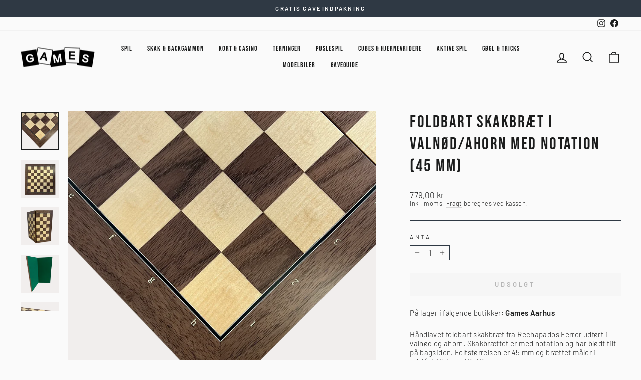

--- FILE ---
content_type: text/html; charset=utf-8
request_url: https://www.gamesweb.dk/products/skakbraet-45-mm-n-walnut-foldbar
body_size: 28133
content:
<!doctype html>
<html class="no-js" lang="da" dir="ltr">
<head>
  <meta charset="utf-8">
  <meta http-equiv="X-UA-Compatible" content="IE=edge,chrome=1">
  <meta name="viewport" content="width=device-width,initial-scale=1">
  <meta name="theme-color" content="#2f3944">
  <link rel="canonical" href="https://www.gamesweb.dk/products/skakbraet-45-mm-n-walnut-foldbar">
  <link rel="preconnect" href="https://cdn.shopify.com">
  <link rel="preconnect" href="https://fonts.shopifycdn.com">
  <link rel="dns-prefetch" href="https://productreviews.shopifycdn.com">
  <link rel="dns-prefetch" href="https://ajax.googleapis.com">
  <link rel="dns-prefetch" href="https://maps.googleapis.com">
  <link rel="dns-prefetch" href="https://maps.gstatic.com"><link rel="shortcut icon" href="//www.gamesweb.dk/cdn/shop/files/Games-favicon_512x512_75714cc8-c194-477e-9f41-c8191419478c_32x32.png?v=1668086206" type="image/png" /><title>Foldbart skakbræt i valnød/ahorn med notation (45 mm)
&ndash; Games
</title>
<meta name="description" content="Håndlavet foldbart skakbræt fra Rechapados Ferrer udført i valnød og ahorn. Skakbrættet er med notation og har blødt filt på bagsiden. Feltstørrelsen er 45 mm og brættet måler i udslået tilstand 40x40 cm.  Passer godt til skakbrikker med en kongehøjde på 76-78 mm."><meta property="og:site_name" content="Games">
  <meta property="og:url" content="https://www.gamesweb.dk/products/skakbraet-45-mm-n-walnut-foldbar">
  <meta property="og:title" content="Foldbart skakbræt i valnød/ahorn med notation (45 mm)">
  <meta property="og:type" content="product">
  <meta property="og:description" content="Håndlavet foldbart skakbræt fra Rechapados Ferrer udført i valnød og ahorn. Skakbrættet er med notation og har blødt filt på bagsiden. Feltstørrelsen er 45 mm og brættet måler i udslået tilstand 40x40 cm.  Passer godt til skakbrikker med en kongehøjde på 76-78 mm."><meta property="og:image" content="http://www.gamesweb.dk/cdn/shop/files/45290a_Ferrer_Foldbart_skakbraet_Valnod_45_Gamesweb.png?v=1706102638">
    <meta property="og:image:secure_url" content="https://www.gamesweb.dk/cdn/shop/files/45290a_Ferrer_Foldbart_skakbraet_Valnod_45_Gamesweb.png?v=1706102638">
    <meta property="og:image:width" content="2500">
    <meta property="og:image:height" content="2500"><meta name="twitter:site" content="@">
  <meta name="twitter:card" content="summary_large_image">
  <meta name="twitter:title" content="Foldbart skakbræt i valnød/ahorn med notation (45 mm)">
  <meta name="twitter:description" content="Håndlavet foldbart skakbræt fra Rechapados Ferrer udført i valnød og ahorn. Skakbrættet er med notation og har blødt filt på bagsiden. Feltstørrelsen er 45 mm og brættet måler i udslået tilstand 40x40 cm.  Passer godt til skakbrikker med en kongehøjde på 76-78 mm.">

<style data-shopify>@font-face {
  font-family: Barlow;
  font-weight: 300;
  font-style: normal;
  font-display: swap;
  src: url("//www.gamesweb.dk/cdn/fonts/barlow/barlow_n3.206528b4d5c1d7c8b773c9376794cb533f489be9.woff2") format("woff2"),
       url("//www.gamesweb.dk/cdn/fonts/barlow/barlow_n3.a544de05c3416237e224288914a6a613a71847c4.woff") format("woff");
}


  @font-face {
  font-family: Barlow;
  font-weight: 600;
  font-style: normal;
  font-display: swap;
  src: url("//www.gamesweb.dk/cdn/fonts/barlow/barlow_n6.329f582a81f63f125e63c20a5a80ae9477df68e1.woff2") format("woff2"),
       url("//www.gamesweb.dk/cdn/fonts/barlow/barlow_n6.0163402e36247bcb8b02716880d0b39568412e9e.woff") format("woff");
}

  @font-face {
  font-family: Barlow;
  font-weight: 300;
  font-style: italic;
  font-display: swap;
  src: url("//www.gamesweb.dk/cdn/fonts/barlow/barlow_i3.4783fd1f60951ef39613b402b9af04f0db035ad6.woff2") format("woff2"),
       url("//www.gamesweb.dk/cdn/fonts/barlow/barlow_i3.be8b84cf2b6f2c566ef976fc59c7690df6cafae7.woff") format("woff");
}

  @font-face {
  font-family: Barlow;
  font-weight: 600;
  font-style: italic;
  font-display: swap;
  src: url("//www.gamesweb.dk/cdn/fonts/barlow/barlow_i6.5a22bd20fb27bad4d7674cc6e666fb9c77d813bb.woff2") format("woff2"),
       url("//www.gamesweb.dk/cdn/fonts/barlow/barlow_i6.1c8787fcb59f3add01a87f21b38c7ef797e3b3a1.woff") format("woff");
}

  
    @font-face {
      font-family:"Bebas Neue";
      src:url("//www.gamesweb.dk/cdn/shop/t/5/assets/BebasNeue-Regular.ttf?v=68345968342679896351663642919") format('truetype');
      font-display: swap;
      font-style: normal;
      font-weight: 400;
      font-stretch: normal;
    }
  
</style><link href="//www.gamesweb.dk/cdn/shop/t/5/assets/theme.css?v=51094588412879036381717124970" rel="stylesheet" type="text/css" media="all" /><style data-shopify>:root {
    
      --typeHeaderPrimary: 'Bebas Neue';
      --typeHeaderFallback: sans-serif;
    
    --typeHeaderSize: 40px;
    --typeHeaderWeight: 400;
    --typeHeaderLineHeight: 1.3;
    --typeHeaderSpacing: 0.075em;

    --typeBasePrimary:Barlow;
    --typeBaseFallback:sans-serif;
    --typeBaseSize: 15px;
    --typeBaseWeight: 300;
    --typeBaseSpacing: 0.025em;
    --typeBaseLineHeight: 1.2;

    --typeCollectionTitle: 20px;

    --iconWeight: 4px;
    --iconLinecaps: miter;

    
      --buttonRadius: 0px;
    

    --colorGridOverlayOpacity: 0.0;
  }

  .placeholder-content {
    background-image: linear-gradient(100deg, #f1eeed 40%, #eae6e4 63%, #f1eeed 79%);
  }</style><script>
    document.documentElement.className = document.documentElement.className.replace('no-js', 'js');

    window.theme = window.theme || {};
    theme.routes = {
      home: "/",
      cart: "/cart.js",
      cartPage: "/cart",
      cartAdd: "/cart/add.js",
      cartChange: "/cart/change.js",
      search: "/search"
    };
    theme.strings = {
      soldOut: "Udsolgt",
      unavailable: "Ikke på lager",
      inStockLabel: "På lager, klar til afsendelse ",
      stockLabel: "Få tilbage! - kun [count] på lager",
      willNotShipUntil: "Forventes afsendt [date]",
      willBeInStockAfter: "Tilbage på lager ",
      waitingForStock: "Lager på vej",
      savePrice: "Spar [saved_amount]",
      cartEmpty: "Din kurv er tom.",
      cartTermsConfirmation: "Du skal acceptere salgsbetingelserne for at gå til check out",
      searchCollections: "Kollektioner:",
      searchPages: "Sider:",
      searchArticles: "Artikler: "
    };
    theme.settings = {
      dynamicVariantsEnable: true,
      cartType: "page",
      isCustomerTemplate: false,
      moneyFormat: "{{amount_with_comma_separator}} kr",
      saveType: "percent",
      productImageSize: "square",
      productImageCover: false,
      predictiveSearch: true,
      predictiveSearchType: "product,article,page,collection",
      quickView: false,
      themeName: 'Impulse',
      themeVersion: "6.1.0",
      autoAddToCart: true};
  </script>

  <script>window.performance && window.performance.mark && window.performance.mark('shopify.content_for_header.start');</script><meta id="shopify-digital-wallet" name="shopify-digital-wallet" content="/62260773038/digital_wallets/dialog">
<link rel="alternate" type="application/json+oembed" href="https://www.gamesweb.dk/products/skakbraet-45-mm-n-walnut-foldbar.oembed">
<script async="async" src="/checkouts/internal/preloads.js?locale=da-DK"></script>
<script id="shopify-features" type="application/json">{"accessToken":"b2a3e2a91c6bdb53c9effc91c3f2980e","betas":["rich-media-storefront-analytics"],"domain":"www.gamesweb.dk","predictiveSearch":true,"shopId":62260773038,"locale":"da"}</script>
<script>var Shopify = Shopify || {};
Shopify.shop = "games-webshop.myshopify.com";
Shopify.locale = "da";
Shopify.currency = {"active":"DKK","rate":"1.0"};
Shopify.country = "DK";
Shopify.theme = {"name":"Impulse ver. 7.0","id":131014656174,"schema_name":"Impulse","schema_version":"7.0.0","theme_store_id":857,"role":"main"};
Shopify.theme.handle = "null";
Shopify.theme.style = {"id":null,"handle":null};
Shopify.cdnHost = "www.gamesweb.dk/cdn";
Shopify.routes = Shopify.routes || {};
Shopify.routes.root = "/";</script>
<script type="module">!function(o){(o.Shopify=o.Shopify||{}).modules=!0}(window);</script>
<script>!function(o){function n(){var o=[];function n(){o.push(Array.prototype.slice.apply(arguments))}return n.q=o,n}var t=o.Shopify=o.Shopify||{};t.loadFeatures=n(),t.autoloadFeatures=n()}(window);</script>
<script id="shop-js-analytics" type="application/json">{"pageType":"product"}</script>
<script defer="defer" async type="module" src="//www.gamesweb.dk/cdn/shopifycloud/shop-js/modules/v2/client.init-shop-cart-sync_C8w7Thf0.da.esm.js"></script>
<script defer="defer" async type="module" src="//www.gamesweb.dk/cdn/shopifycloud/shop-js/modules/v2/chunk.common_hABmsQwT.esm.js"></script>
<script type="module">
  await import("//www.gamesweb.dk/cdn/shopifycloud/shop-js/modules/v2/client.init-shop-cart-sync_C8w7Thf0.da.esm.js");
await import("//www.gamesweb.dk/cdn/shopifycloud/shop-js/modules/v2/chunk.common_hABmsQwT.esm.js");

  window.Shopify.SignInWithShop?.initShopCartSync?.({"fedCMEnabled":true,"windoidEnabled":true});

</script>
<script>(function() {
  var isLoaded = false;
  function asyncLoad() {
    if (isLoaded) return;
    isLoaded = true;
    var urls = ["https:\/\/cdn.nfcube.com\/instafeed-ddd7f4b57aadd84d3771b6e9fd2ea791.js?shop=games-webshop.myshopify.com","https:\/\/d23dclunsivw3h.cloudfront.net\/redirect-app.js?shop=games-webshop.myshopify.com"];
    for (var i = 0; i < urls.length; i++) {
      var s = document.createElement('script');
      s.type = 'text/javascript';
      s.async = true;
      s.src = urls[i];
      var x = document.getElementsByTagName('script')[0];
      x.parentNode.insertBefore(s, x);
    }
  };
  if(window.attachEvent) {
    window.attachEvent('onload', asyncLoad);
  } else {
    window.addEventListener('load', asyncLoad, false);
  }
})();</script>
<script id="__st">var __st={"a":62260773038,"offset":3600,"reqid":"5d36ae0d-88ff-4bdf-8510-9c412715fdca-1768822203","pageurl":"www.gamesweb.dk\/products\/skakbraet-45-mm-n-walnut-foldbar","u":"8fb07bef8cfa","p":"product","rtyp":"product","rid":8678006489434};</script>
<script>window.ShopifyPaypalV4VisibilityTracking = true;</script>
<script id="captcha-bootstrap">!function(){'use strict';const t='contact',e='account',n='new_comment',o=[[t,t],['blogs',n],['comments',n],[t,'customer']],c=[[e,'customer_login'],[e,'guest_login'],[e,'recover_customer_password'],[e,'create_customer']],r=t=>t.map((([t,e])=>`form[action*='/${t}']:not([data-nocaptcha='true']) input[name='form_type'][value='${e}']`)).join(','),a=t=>()=>t?[...document.querySelectorAll(t)].map((t=>t.form)):[];function s(){const t=[...o],e=r(t);return a(e)}const i='password',u='form_key',d=['recaptcha-v3-token','g-recaptcha-response','h-captcha-response',i],f=()=>{try{return window.sessionStorage}catch{return}},m='__shopify_v',_=t=>t.elements[u];function p(t,e,n=!1){try{const o=window.sessionStorage,c=JSON.parse(o.getItem(e)),{data:r}=function(t){const{data:e,action:n}=t;return t[m]||n?{data:e,action:n}:{data:t,action:n}}(c);for(const[e,n]of Object.entries(r))t.elements[e]&&(t.elements[e].value=n);n&&o.removeItem(e)}catch(o){console.error('form repopulation failed',{error:o})}}const l='form_type',E='cptcha';function T(t){t.dataset[E]=!0}const w=window,h=w.document,L='Shopify',v='ce_forms',y='captcha';let A=!1;((t,e)=>{const n=(g='f06e6c50-85a8-45c8-87d0-21a2b65856fe',I='https://cdn.shopify.com/shopifycloud/storefront-forms-hcaptcha/ce_storefront_forms_captcha_hcaptcha.v1.5.2.iife.js',D={infoText:'Beskyttet af hCaptcha',privacyText:'Beskyttelse af persondata',termsText:'Vilkår'},(t,e,n)=>{const o=w[L][v],c=o.bindForm;if(c)return c(t,g,e,D).then(n);var r;o.q.push([[t,g,e,D],n]),r=I,A||(h.body.append(Object.assign(h.createElement('script'),{id:'captcha-provider',async:!0,src:r})),A=!0)});var g,I,D;w[L]=w[L]||{},w[L][v]=w[L][v]||{},w[L][v].q=[],w[L][y]=w[L][y]||{},w[L][y].protect=function(t,e){n(t,void 0,e),T(t)},Object.freeze(w[L][y]),function(t,e,n,w,h,L){const[v,y,A,g]=function(t,e,n){const i=e?o:[],u=t?c:[],d=[...i,...u],f=r(d),m=r(i),_=r(d.filter((([t,e])=>n.includes(e))));return[a(f),a(m),a(_),s()]}(w,h,L),I=t=>{const e=t.target;return e instanceof HTMLFormElement?e:e&&e.form},D=t=>v().includes(t);t.addEventListener('submit',(t=>{const e=I(t);if(!e)return;const n=D(e)&&!e.dataset.hcaptchaBound&&!e.dataset.recaptchaBound,o=_(e),c=g().includes(e)&&(!o||!o.value);(n||c)&&t.preventDefault(),c&&!n&&(function(t){try{if(!f())return;!function(t){const e=f();if(!e)return;const n=_(t);if(!n)return;const o=n.value;o&&e.removeItem(o)}(t);const e=Array.from(Array(32),(()=>Math.random().toString(36)[2])).join('');!function(t,e){_(t)||t.append(Object.assign(document.createElement('input'),{type:'hidden',name:u})),t.elements[u].value=e}(t,e),function(t,e){const n=f();if(!n)return;const o=[...t.querySelectorAll(`input[type='${i}']`)].map((({name:t})=>t)),c=[...d,...o],r={};for(const[a,s]of new FormData(t).entries())c.includes(a)||(r[a]=s);n.setItem(e,JSON.stringify({[m]:1,action:t.action,data:r}))}(t,e)}catch(e){console.error('failed to persist form',e)}}(e),e.submit())}));const S=(t,e)=>{t&&!t.dataset[E]&&(n(t,e.some((e=>e===t))),T(t))};for(const o of['focusin','change'])t.addEventListener(o,(t=>{const e=I(t);D(e)&&S(e,y())}));const B=e.get('form_key'),M=e.get(l),P=B&&M;t.addEventListener('DOMContentLoaded',(()=>{const t=y();if(P)for(const e of t)e.elements[l].value===M&&p(e,B);[...new Set([...A(),...v().filter((t=>'true'===t.dataset.shopifyCaptcha))])].forEach((e=>S(e,t)))}))}(h,new URLSearchParams(w.location.search),n,t,e,['guest_login'])})(!0,!0)}();</script>
<script integrity="sha256-4kQ18oKyAcykRKYeNunJcIwy7WH5gtpwJnB7kiuLZ1E=" data-source-attribution="shopify.loadfeatures" defer="defer" src="//www.gamesweb.dk/cdn/shopifycloud/storefront/assets/storefront/load_feature-a0a9edcb.js" crossorigin="anonymous"></script>
<script data-source-attribution="shopify.dynamic_checkout.dynamic.init">var Shopify=Shopify||{};Shopify.PaymentButton=Shopify.PaymentButton||{isStorefrontPortableWallets:!0,init:function(){window.Shopify.PaymentButton.init=function(){};var t=document.createElement("script");t.src="https://www.gamesweb.dk/cdn/shopifycloud/portable-wallets/latest/portable-wallets.da.js",t.type="module",document.head.appendChild(t)}};
</script>
<script data-source-attribution="shopify.dynamic_checkout.buyer_consent">
  function portableWalletsHideBuyerConsent(e){var t=document.getElementById("shopify-buyer-consent"),n=document.getElementById("shopify-subscription-policy-button");t&&n&&(t.classList.add("hidden"),t.setAttribute("aria-hidden","true"),n.removeEventListener("click",e))}function portableWalletsShowBuyerConsent(e){var t=document.getElementById("shopify-buyer-consent"),n=document.getElementById("shopify-subscription-policy-button");t&&n&&(t.classList.remove("hidden"),t.removeAttribute("aria-hidden"),n.addEventListener("click",e))}window.Shopify?.PaymentButton&&(window.Shopify.PaymentButton.hideBuyerConsent=portableWalletsHideBuyerConsent,window.Shopify.PaymentButton.showBuyerConsent=portableWalletsShowBuyerConsent);
</script>
<script data-source-attribution="shopify.dynamic_checkout.cart.bootstrap">document.addEventListener("DOMContentLoaded",(function(){function t(){return document.querySelector("shopify-accelerated-checkout-cart, shopify-accelerated-checkout")}if(t())Shopify.PaymentButton.init();else{new MutationObserver((function(e,n){t()&&(Shopify.PaymentButton.init(),n.disconnect())})).observe(document.body,{childList:!0,subtree:!0})}}));
</script>
<script id='scb4127' type='text/javascript' async='' src='https://www.gamesweb.dk/cdn/shopifycloud/privacy-banner/storefront-banner.js'></script>
<script>window.performance && window.performance.mark && window.performance.mark('shopify.content_for_header.end');</script>

  <script src="//www.gamesweb.dk/cdn/shop/t/5/assets/vendor-scripts-v11.js" defer="defer"></script><script src="//www.gamesweb.dk/cdn/shop/t/5/assets/theme.js?v=54196268074629037781717124968" defer="defer"></script>
  <script src="//www.gamesweb.dk/cdn/shop/t/5/assets/axios.min.js?v=150875720755702187471669638594" defer="defer"></script>
<!-- BEGIN app block: shopify://apps/sc-easy-redirects/blocks/app/be3f8dbd-5d43-46b4-ba43-2d65046054c2 -->
    <!-- common for all pages -->
    
    
        <script src="https://cdn.shopify.com/extensions/264f3360-3201-4ab7-9087-2c63466c86a3/sc-easy-redirects-5/assets/esc-redirect-app-live-feature.js" async></script>
    




<!-- END app block --><link href="https://monorail-edge.shopifysvc.com" rel="dns-prefetch">
<script>(function(){if ("sendBeacon" in navigator && "performance" in window) {try {var session_token_from_headers = performance.getEntriesByType('navigation')[0].serverTiming.find(x => x.name == '_s').description;} catch {var session_token_from_headers = undefined;}var session_cookie_matches = document.cookie.match(/_shopify_s=([^;]*)/);var session_token_from_cookie = session_cookie_matches && session_cookie_matches.length === 2 ? session_cookie_matches[1] : "";var session_token = session_token_from_headers || session_token_from_cookie || "";function handle_abandonment_event(e) {var entries = performance.getEntries().filter(function(entry) {return /monorail-edge.shopifysvc.com/.test(entry.name);});if (!window.abandonment_tracked && entries.length === 0) {window.abandonment_tracked = true;var currentMs = Date.now();var navigation_start = performance.timing.navigationStart;var payload = {shop_id: 62260773038,url: window.location.href,navigation_start,duration: currentMs - navigation_start,session_token,page_type: "product"};window.navigator.sendBeacon("https://monorail-edge.shopifysvc.com/v1/produce", JSON.stringify({schema_id: "online_store_buyer_site_abandonment/1.1",payload: payload,metadata: {event_created_at_ms: currentMs,event_sent_at_ms: currentMs}}));}}window.addEventListener('pagehide', handle_abandonment_event);}}());</script>
<script id="web-pixels-manager-setup">(function e(e,d,r,n,o){if(void 0===o&&(o={}),!Boolean(null===(a=null===(i=window.Shopify)||void 0===i?void 0:i.analytics)||void 0===a?void 0:a.replayQueue)){var i,a;window.Shopify=window.Shopify||{};var t=window.Shopify;t.analytics=t.analytics||{};var s=t.analytics;s.replayQueue=[],s.publish=function(e,d,r){return s.replayQueue.push([e,d,r]),!0};try{self.performance.mark("wpm:start")}catch(e){}var l=function(){var e={modern:/Edge?\/(1{2}[4-9]|1[2-9]\d|[2-9]\d{2}|\d{4,})\.\d+(\.\d+|)|Firefox\/(1{2}[4-9]|1[2-9]\d|[2-9]\d{2}|\d{4,})\.\d+(\.\d+|)|Chrom(ium|e)\/(9{2}|\d{3,})\.\d+(\.\d+|)|(Maci|X1{2}).+ Version\/(15\.\d+|(1[6-9]|[2-9]\d|\d{3,})\.\d+)([,.]\d+|)( \(\w+\)|)( Mobile\/\w+|) Safari\/|Chrome.+OPR\/(9{2}|\d{3,})\.\d+\.\d+|(CPU[ +]OS|iPhone[ +]OS|CPU[ +]iPhone|CPU IPhone OS|CPU iPad OS)[ +]+(15[._]\d+|(1[6-9]|[2-9]\d|\d{3,})[._]\d+)([._]\d+|)|Android:?[ /-](13[3-9]|1[4-9]\d|[2-9]\d{2}|\d{4,})(\.\d+|)(\.\d+|)|Android.+Firefox\/(13[5-9]|1[4-9]\d|[2-9]\d{2}|\d{4,})\.\d+(\.\d+|)|Android.+Chrom(ium|e)\/(13[3-9]|1[4-9]\d|[2-9]\d{2}|\d{4,})\.\d+(\.\d+|)|SamsungBrowser\/([2-9]\d|\d{3,})\.\d+/,legacy:/Edge?\/(1[6-9]|[2-9]\d|\d{3,})\.\d+(\.\d+|)|Firefox\/(5[4-9]|[6-9]\d|\d{3,})\.\d+(\.\d+|)|Chrom(ium|e)\/(5[1-9]|[6-9]\d|\d{3,})\.\d+(\.\d+|)([\d.]+$|.*Safari\/(?![\d.]+ Edge\/[\d.]+$))|(Maci|X1{2}).+ Version\/(10\.\d+|(1[1-9]|[2-9]\d|\d{3,})\.\d+)([,.]\d+|)( \(\w+\)|)( Mobile\/\w+|) Safari\/|Chrome.+OPR\/(3[89]|[4-9]\d|\d{3,})\.\d+\.\d+|(CPU[ +]OS|iPhone[ +]OS|CPU[ +]iPhone|CPU IPhone OS|CPU iPad OS)[ +]+(10[._]\d+|(1[1-9]|[2-9]\d|\d{3,})[._]\d+)([._]\d+|)|Android:?[ /-](13[3-9]|1[4-9]\d|[2-9]\d{2}|\d{4,})(\.\d+|)(\.\d+|)|Mobile Safari.+OPR\/([89]\d|\d{3,})\.\d+\.\d+|Android.+Firefox\/(13[5-9]|1[4-9]\d|[2-9]\d{2}|\d{4,})\.\d+(\.\d+|)|Android.+Chrom(ium|e)\/(13[3-9]|1[4-9]\d|[2-9]\d{2}|\d{4,})\.\d+(\.\d+|)|Android.+(UC? ?Browser|UCWEB|U3)[ /]?(15\.([5-9]|\d{2,})|(1[6-9]|[2-9]\d|\d{3,})\.\d+)\.\d+|SamsungBrowser\/(5\.\d+|([6-9]|\d{2,})\.\d+)|Android.+MQ{2}Browser\/(14(\.(9|\d{2,})|)|(1[5-9]|[2-9]\d|\d{3,})(\.\d+|))(\.\d+|)|K[Aa][Ii]OS\/(3\.\d+|([4-9]|\d{2,})\.\d+)(\.\d+|)/},d=e.modern,r=e.legacy,n=navigator.userAgent;return n.match(d)?"modern":n.match(r)?"legacy":"unknown"}(),u="modern"===l?"modern":"legacy",c=(null!=n?n:{modern:"",legacy:""})[u],f=function(e){return[e.baseUrl,"/wpm","/b",e.hashVersion,"modern"===e.buildTarget?"m":"l",".js"].join("")}({baseUrl:d,hashVersion:r,buildTarget:u}),m=function(e){var d=e.version,r=e.bundleTarget,n=e.surface,o=e.pageUrl,i=e.monorailEndpoint;return{emit:function(e){var a=e.status,t=e.errorMsg,s=(new Date).getTime(),l=JSON.stringify({metadata:{event_sent_at_ms:s},events:[{schema_id:"web_pixels_manager_load/3.1",payload:{version:d,bundle_target:r,page_url:o,status:a,surface:n,error_msg:t},metadata:{event_created_at_ms:s}}]});if(!i)return console&&console.warn&&console.warn("[Web Pixels Manager] No Monorail endpoint provided, skipping logging."),!1;try{return self.navigator.sendBeacon.bind(self.navigator)(i,l)}catch(e){}var u=new XMLHttpRequest;try{return u.open("POST",i,!0),u.setRequestHeader("Content-Type","text/plain"),u.send(l),!0}catch(e){return console&&console.warn&&console.warn("[Web Pixels Manager] Got an unhandled error while logging to Monorail."),!1}}}}({version:r,bundleTarget:l,surface:e.surface,pageUrl:self.location.href,monorailEndpoint:e.monorailEndpoint});try{o.browserTarget=l,function(e){var d=e.src,r=e.async,n=void 0===r||r,o=e.onload,i=e.onerror,a=e.sri,t=e.scriptDataAttributes,s=void 0===t?{}:t,l=document.createElement("script"),u=document.querySelector("head"),c=document.querySelector("body");if(l.async=n,l.src=d,a&&(l.integrity=a,l.crossOrigin="anonymous"),s)for(var f in s)if(Object.prototype.hasOwnProperty.call(s,f))try{l.dataset[f]=s[f]}catch(e){}if(o&&l.addEventListener("load",o),i&&l.addEventListener("error",i),u)u.appendChild(l);else{if(!c)throw new Error("Did not find a head or body element to append the script");c.appendChild(l)}}({src:f,async:!0,onload:function(){if(!function(){var e,d;return Boolean(null===(d=null===(e=window.Shopify)||void 0===e?void 0:e.analytics)||void 0===d?void 0:d.initialized)}()){var d=window.webPixelsManager.init(e)||void 0;if(d){var r=window.Shopify.analytics;r.replayQueue.forEach((function(e){var r=e[0],n=e[1],o=e[2];d.publishCustomEvent(r,n,o)})),r.replayQueue=[],r.publish=d.publishCustomEvent,r.visitor=d.visitor,r.initialized=!0}}},onerror:function(){return m.emit({status:"failed",errorMsg:"".concat(f," has failed to load")})},sri:function(e){var d=/^sha384-[A-Za-z0-9+/=]+$/;return"string"==typeof e&&d.test(e)}(c)?c:"",scriptDataAttributes:o}),m.emit({status:"loading"})}catch(e){m.emit({status:"failed",errorMsg:(null==e?void 0:e.message)||"Unknown error"})}}})({shopId: 62260773038,storefrontBaseUrl: "https://www.gamesweb.dk",extensionsBaseUrl: "https://extensions.shopifycdn.com/cdn/shopifycloud/web-pixels-manager",monorailEndpoint: "https://monorail-edge.shopifysvc.com/unstable/produce_batch",surface: "storefront-renderer",enabledBetaFlags: ["2dca8a86"],webPixelsConfigList: [{"id":"174588250","eventPayloadVersion":"v1","runtimeContext":"LAX","scriptVersion":"1","type":"CUSTOM","privacyPurposes":["ANALYTICS"],"name":"Google Analytics tag (migrated)"},{"id":"shopify-app-pixel","configuration":"{}","eventPayloadVersion":"v1","runtimeContext":"STRICT","scriptVersion":"0450","apiClientId":"shopify-pixel","type":"APP","privacyPurposes":["ANALYTICS","MARKETING"]},{"id":"shopify-custom-pixel","eventPayloadVersion":"v1","runtimeContext":"LAX","scriptVersion":"0450","apiClientId":"shopify-pixel","type":"CUSTOM","privacyPurposes":["ANALYTICS","MARKETING"]}],isMerchantRequest: false,initData: {"shop":{"name":"Games","paymentSettings":{"currencyCode":"DKK"},"myshopifyDomain":"games-webshop.myshopify.com","countryCode":"DK","storefrontUrl":"https:\/\/www.gamesweb.dk"},"customer":null,"cart":null,"checkout":null,"productVariants":[{"price":{"amount":779.0,"currencyCode":"DKK"},"product":{"title":"Foldbart skakbræt i valnød\/ahorn med notation (45 mm)","vendor":"Games","id":"8678006489434","untranslatedTitle":"Foldbart skakbræt i valnød\/ahorn med notation (45 mm)","url":"\/products\/skakbraet-45-mm-n-walnut-foldbar","type":"Skak"},"id":"47462525763930","image":{"src":"\/\/www.gamesweb.dk\/cdn\/shop\/files\/45290a_Ferrer_Foldbart_skakbraet_Valnod_45_Gamesweb.png?v=1706102638"},"sku":"45290","title":"Default Title","untranslatedTitle":"Default Title"}],"purchasingCompany":null},},"https://www.gamesweb.dk/cdn","fcfee988w5aeb613cpc8e4bc33m6693e112",{"modern":"","legacy":""},{"shopId":"62260773038","storefrontBaseUrl":"https:\/\/www.gamesweb.dk","extensionBaseUrl":"https:\/\/extensions.shopifycdn.com\/cdn\/shopifycloud\/web-pixels-manager","surface":"storefront-renderer","enabledBetaFlags":"[\"2dca8a86\"]","isMerchantRequest":"false","hashVersion":"fcfee988w5aeb613cpc8e4bc33m6693e112","publish":"custom","events":"[[\"page_viewed\",{}],[\"product_viewed\",{\"productVariant\":{\"price\":{\"amount\":779.0,\"currencyCode\":\"DKK\"},\"product\":{\"title\":\"Foldbart skakbræt i valnød\/ahorn med notation (45 mm)\",\"vendor\":\"Games\",\"id\":\"8678006489434\",\"untranslatedTitle\":\"Foldbart skakbræt i valnød\/ahorn med notation (45 mm)\",\"url\":\"\/products\/skakbraet-45-mm-n-walnut-foldbar\",\"type\":\"Skak\"},\"id\":\"47462525763930\",\"image\":{\"src\":\"\/\/www.gamesweb.dk\/cdn\/shop\/files\/45290a_Ferrer_Foldbart_skakbraet_Valnod_45_Gamesweb.png?v=1706102638\"},\"sku\":\"45290\",\"title\":\"Default Title\",\"untranslatedTitle\":\"Default Title\"}}]]"});</script><script>
  window.ShopifyAnalytics = window.ShopifyAnalytics || {};
  window.ShopifyAnalytics.meta = window.ShopifyAnalytics.meta || {};
  window.ShopifyAnalytics.meta.currency = 'DKK';
  var meta = {"product":{"id":8678006489434,"gid":"gid:\/\/shopify\/Product\/8678006489434","vendor":"Games","type":"Skak","handle":"skakbraet-45-mm-n-walnut-foldbar","variants":[{"id":47462525763930,"price":77900,"name":"Foldbart skakbræt i valnød\/ahorn med notation (45 mm)","public_title":null,"sku":"45290"}],"remote":false},"page":{"pageType":"product","resourceType":"product","resourceId":8678006489434,"requestId":"5d36ae0d-88ff-4bdf-8510-9c412715fdca-1768822203"}};
  for (var attr in meta) {
    window.ShopifyAnalytics.meta[attr] = meta[attr];
  }
</script>
<script class="analytics">
  (function () {
    var customDocumentWrite = function(content) {
      var jquery = null;

      if (window.jQuery) {
        jquery = window.jQuery;
      } else if (window.Checkout && window.Checkout.$) {
        jquery = window.Checkout.$;
      }

      if (jquery) {
        jquery('body').append(content);
      }
    };

    var hasLoggedConversion = function(token) {
      if (token) {
        return document.cookie.indexOf('loggedConversion=' + token) !== -1;
      }
      return false;
    }

    var setCookieIfConversion = function(token) {
      if (token) {
        var twoMonthsFromNow = new Date(Date.now());
        twoMonthsFromNow.setMonth(twoMonthsFromNow.getMonth() + 2);

        document.cookie = 'loggedConversion=' + token + '; expires=' + twoMonthsFromNow;
      }
    }

    var trekkie = window.ShopifyAnalytics.lib = window.trekkie = window.trekkie || [];
    if (trekkie.integrations) {
      return;
    }
    trekkie.methods = [
      'identify',
      'page',
      'ready',
      'track',
      'trackForm',
      'trackLink'
    ];
    trekkie.factory = function(method) {
      return function() {
        var args = Array.prototype.slice.call(arguments);
        args.unshift(method);
        trekkie.push(args);
        return trekkie;
      };
    };
    for (var i = 0; i < trekkie.methods.length; i++) {
      var key = trekkie.methods[i];
      trekkie[key] = trekkie.factory(key);
    }
    trekkie.load = function(config) {
      trekkie.config = config || {};
      trekkie.config.initialDocumentCookie = document.cookie;
      var first = document.getElementsByTagName('script')[0];
      var script = document.createElement('script');
      script.type = 'text/javascript';
      script.onerror = function(e) {
        var scriptFallback = document.createElement('script');
        scriptFallback.type = 'text/javascript';
        scriptFallback.onerror = function(error) {
                var Monorail = {
      produce: function produce(monorailDomain, schemaId, payload) {
        var currentMs = new Date().getTime();
        var event = {
          schema_id: schemaId,
          payload: payload,
          metadata: {
            event_created_at_ms: currentMs,
            event_sent_at_ms: currentMs
          }
        };
        return Monorail.sendRequest("https://" + monorailDomain + "/v1/produce", JSON.stringify(event));
      },
      sendRequest: function sendRequest(endpointUrl, payload) {
        // Try the sendBeacon API
        if (window && window.navigator && typeof window.navigator.sendBeacon === 'function' && typeof window.Blob === 'function' && !Monorail.isIos12()) {
          var blobData = new window.Blob([payload], {
            type: 'text/plain'
          });

          if (window.navigator.sendBeacon(endpointUrl, blobData)) {
            return true;
          } // sendBeacon was not successful

        } // XHR beacon

        var xhr = new XMLHttpRequest();

        try {
          xhr.open('POST', endpointUrl);
          xhr.setRequestHeader('Content-Type', 'text/plain');
          xhr.send(payload);
        } catch (e) {
          console.log(e);
        }

        return false;
      },
      isIos12: function isIos12() {
        return window.navigator.userAgent.lastIndexOf('iPhone; CPU iPhone OS 12_') !== -1 || window.navigator.userAgent.lastIndexOf('iPad; CPU OS 12_') !== -1;
      }
    };
    Monorail.produce('monorail-edge.shopifysvc.com',
      'trekkie_storefront_load_errors/1.1',
      {shop_id: 62260773038,
      theme_id: 131014656174,
      app_name: "storefront",
      context_url: window.location.href,
      source_url: "//www.gamesweb.dk/cdn/s/trekkie.storefront.cd680fe47e6c39ca5d5df5f0a32d569bc48c0f27.min.js"});

        };
        scriptFallback.async = true;
        scriptFallback.src = '//www.gamesweb.dk/cdn/s/trekkie.storefront.cd680fe47e6c39ca5d5df5f0a32d569bc48c0f27.min.js';
        first.parentNode.insertBefore(scriptFallback, first);
      };
      script.async = true;
      script.src = '//www.gamesweb.dk/cdn/s/trekkie.storefront.cd680fe47e6c39ca5d5df5f0a32d569bc48c0f27.min.js';
      first.parentNode.insertBefore(script, first);
    };
    trekkie.load(
      {"Trekkie":{"appName":"storefront","development":false,"defaultAttributes":{"shopId":62260773038,"isMerchantRequest":null,"themeId":131014656174,"themeCityHash":"4218852062676841413","contentLanguage":"da","currency":"DKK","eventMetadataId":"d09c8bac-18f6-4a1d-aad9-485eac764e67"},"isServerSideCookieWritingEnabled":true,"monorailRegion":"shop_domain","enabledBetaFlags":["65f19447"]},"Session Attribution":{},"S2S":{"facebookCapiEnabled":false,"source":"trekkie-storefront-renderer","apiClientId":580111}}
    );

    var loaded = false;
    trekkie.ready(function() {
      if (loaded) return;
      loaded = true;

      window.ShopifyAnalytics.lib = window.trekkie;

      var originalDocumentWrite = document.write;
      document.write = customDocumentWrite;
      try { window.ShopifyAnalytics.merchantGoogleAnalytics.call(this); } catch(error) {};
      document.write = originalDocumentWrite;

      window.ShopifyAnalytics.lib.page(null,{"pageType":"product","resourceType":"product","resourceId":8678006489434,"requestId":"5d36ae0d-88ff-4bdf-8510-9c412715fdca-1768822203","shopifyEmitted":true});

      var match = window.location.pathname.match(/checkouts\/(.+)\/(thank_you|post_purchase)/)
      var token = match? match[1]: undefined;
      if (!hasLoggedConversion(token)) {
        setCookieIfConversion(token);
        window.ShopifyAnalytics.lib.track("Viewed Product",{"currency":"DKK","variantId":47462525763930,"productId":8678006489434,"productGid":"gid:\/\/shopify\/Product\/8678006489434","name":"Foldbart skakbræt i valnød\/ahorn med notation (45 mm)","price":"779.00","sku":"45290","brand":"Games","variant":null,"category":"Skak","nonInteraction":true,"remote":false},undefined,undefined,{"shopifyEmitted":true});
      window.ShopifyAnalytics.lib.track("monorail:\/\/trekkie_storefront_viewed_product\/1.1",{"currency":"DKK","variantId":47462525763930,"productId":8678006489434,"productGid":"gid:\/\/shopify\/Product\/8678006489434","name":"Foldbart skakbræt i valnød\/ahorn med notation (45 mm)","price":"779.00","sku":"45290","brand":"Games","variant":null,"category":"Skak","nonInteraction":true,"remote":false,"referer":"https:\/\/www.gamesweb.dk\/products\/skakbraet-45-mm-n-walnut-foldbar"});
      }
    });


        var eventsListenerScript = document.createElement('script');
        eventsListenerScript.async = true;
        eventsListenerScript.src = "//www.gamesweb.dk/cdn/shopifycloud/storefront/assets/shop_events_listener-3da45d37.js";
        document.getElementsByTagName('head')[0].appendChild(eventsListenerScript);

})();</script>
  <script>
  if (!window.ga || (window.ga && typeof window.ga !== 'function')) {
    window.ga = function ga() {
      (window.ga.q = window.ga.q || []).push(arguments);
      if (window.Shopify && window.Shopify.analytics && typeof window.Shopify.analytics.publish === 'function') {
        window.Shopify.analytics.publish("ga_stub_called", {}, {sendTo: "google_osp_migration"});
      }
      console.error("Shopify's Google Analytics stub called with:", Array.from(arguments), "\nSee https://help.shopify.com/manual/promoting-marketing/pixels/pixel-migration#google for more information.");
    };
    if (window.Shopify && window.Shopify.analytics && typeof window.Shopify.analytics.publish === 'function') {
      window.Shopify.analytics.publish("ga_stub_initialized", {}, {sendTo: "google_osp_migration"});
    }
  }
</script>
<script
  defer
  src="https://www.gamesweb.dk/cdn/shopifycloud/perf-kit/shopify-perf-kit-3.0.4.min.js"
  data-application="storefront-renderer"
  data-shop-id="62260773038"
  data-render-region="gcp-us-east1"
  data-page-type="product"
  data-theme-instance-id="131014656174"
  data-theme-name="Impulse"
  data-theme-version="7.0.0"
  data-monorail-region="shop_domain"
  data-resource-timing-sampling-rate="10"
  data-shs="true"
  data-shs-beacon="true"
  data-shs-export-with-fetch="true"
  data-shs-logs-sample-rate="1"
  data-shs-beacon-endpoint="https://www.gamesweb.dk/api/collect"
></script>
</head>

<body class="template-product" data-center-text="false" data-button_style="square" data-type_header_capitalize="true" data-type_headers_align_text="false" data-type_product_capitalize="true" data-swatch_style="round" data-disable-animations="true">
  <div id="cart__loading_overlay"></div>  
  <a class="in-page-link visually-hidden skip-link" href="#MainContent">Videre til indhold </a>

  <div id="PageContainer" class="page-container">
    <div class="transition-body"><div id="shopify-section-header" class="shopify-section">

<div id="NavDrawer" class="drawer drawer--right">
  <div class="drawer__contents">
    <div class="drawer__fixed-header">
      <div class="drawer__header appear-animation appear-delay-1">
        <div class="h2 drawer__title"></div>
        <div class="drawer__close">
          <button type="button" class="drawer__close-button js-drawer-close">
            <svg aria-hidden="true" focusable="false" role="presentation" class="icon icon-close" viewBox="0 0 64 64"><path d="M19 17.61l27.12 27.13m0-27.12L19 44.74"/></svg>
            <span class="icon__fallback-text">Luk menu</span>
          </button>
        </div>
      </div>
    </div>
    <div class="drawer__scrollable">
      <ul class="mobile-nav mobile-nav--heading-style" role="navigation" aria-label="Primary"><li class="mobile-nav__item appear-animation appear-delay-2"><div class="mobile-nav__has-sublist"><a href="/collections/spil"
                    class="mobile-nav__link mobile-nav__link--top-level"
                    id="Label-collections-spil1"
                    >
                    Spil
                  </a>
                  <div class="mobile-nav__toggle">
                    <button type="button"
                      aria-controls="Linklist-collections-spil1"
                      aria-labelledby="Label-collections-spil1"
                      class="collapsible-trigger collapsible--auto-height"><span class="collapsible-trigger__icon collapsible-trigger__icon--open" role="presentation">
  <svg aria-hidden="true" focusable="false" role="presentation" class="icon icon-plus" viewBox="0 0 20 20"><path fill="#444" d="M17.409 8.929h-6.695V2.258c0-.566-.506-1.029-1.071-1.029s-1.071.463-1.071 1.029v6.671H1.967C1.401 8.929.938 9.435.938 10s.463 1.071 1.029 1.071h6.605V17.7c0 .566.506 1.029 1.071 1.029s1.071-.463 1.071-1.029v-6.629h6.695c.566 0 1.029-.506 1.029-1.071s-.463-1.071-1.029-1.071z"/></svg>
   <svg aria-hidden="true" focusable="false" role="presentation" class="icon icon-minus" viewBox="0 0 20 20"><path fill="#444" d="M17.543 11.029H2.1A1.032 1.032 0 0 1 1.071 10c0-.566.463-1.029 1.029-1.029h15.443c.566 0 1.029.463 1.029 1.029 0 .566-.463 1.029-1.029 1.029z"/></svg>
</span>
</button>
                  </div></div><div id="Linklist-collections-spil1"
                class="mobile-nav__sublist collapsible-content collapsible-content--all"
                >
                <div class="collapsible-content__inner">
                  <ul class="mobile-nav__sublist"><li class="mobile-nav__item">
                        <div class="mobile-nav__child-item"><a href="/collections/spil"
                              class="mobile-nav__link"
                              id="Sublabel-collections-spil1"
                              >
                              Se alle spil
                            </a><button type="button"
                              aria-controls="Sublinklist-collections-spil1-collections-spil1"
                              aria-labelledby="Sublabel-collections-spil1"
                              class="collapsible-trigger"><span class="collapsible-trigger__icon collapsible-trigger__icon--circle collapsible-trigger__icon--open" role="presentation">
  <svg aria-hidden="true" focusable="false" role="presentation" class="icon icon--wide icon-chevron-down" viewBox="0 0 28 16"><path d="M1.57 1.59l12.76 12.77L27.1 1.59" stroke-width="2" stroke="#000" fill="none" fill-rule="evenodd"/></svg>
</span>
</button></div><div
                            id="Sublinklist-collections-spil1-collections-spil1"
                            aria-labelledby="Sublabel-collections-spil1"
                            class="mobile-nav__sublist collapsible-content collapsible-content--all"
                            >
                            <div class="collapsible-content__inner">
                              <ul class="mobile-nav__grandchildlist"><li class="mobile-nav__item">
                                    <a href="/collections/klassiske-spil" class="mobile-nav__link">
                                      Klassiske spil
                                    </a>
                                  </li><li class="mobile-nav__item">
                                    <a href="/collections/selskabsspil" class="mobile-nav__link">
                                      Selskabsspil
                                    </a>
                                  </li><li class="mobile-nav__item">
                                    <a href="/collections/familiespil" class="mobile-nav__link">
                                      Familiespil
                                    </a>
                                  </li><li class="mobile-nav__item">
                                    <a href="/collections/voksenspil" class="mobile-nav__link">
                                      Voksenspil
                                    </a>
                                  </li><li class="mobile-nav__item">
                                    <a href="/collections/strategispil" class="mobile-nav__link">
                                      Strategispil
                                    </a>
                                  </li><li class="mobile-nav__item">
                                    <a href="/collections/bornespil" class="mobile-nav__link">
                                      Børnespil
                                    </a>
                                  </li><li class="mobile-nav__item">
                                    <a href="/collections/quiz" class="mobile-nav__link">
                                      Quiz
                                    </a>
                                  </li><li class="mobile-nav__item">
                                    <a href="/collections/sma-spil" class="mobile-nav__link">
                                      Små spil
                                    </a>
                                  </li><li class="mobile-nav__item">
                                    <a href="/collections/escape-rooms" class="mobile-nav__link">
                                      Escape Room
                                    </a>
                                  </li><li class="mobile-nav__item">
                                    <a href="/collections/for-1-spiller" class="mobile-nav__link">
                                      For 1 spiller
                                    </a>
                                  </li><li class="mobile-nav__item">
                                    <a href="/collections/for-2-spillere" class="mobile-nav__link">
                                      For 2 spillere
                                    </a>
                                  </li><li class="mobile-nav__item">
                                    <a href="/collections/rpg" class="mobile-nav__link">
                                      Rollespil
                                    </a>
                                  </li><li class="mobile-nav__item">
                                    <a href="/collections/bingo-banko" class="mobile-nav__link">
                                      Bingo/Banko
                                    </a>
                                  </li><li class="mobile-nav__item">
                                    <a href="/collections/udvidelser" class="mobile-nav__link">
                                      Udvidelser
                                    </a>
                                  </li><li class="mobile-nav__item">
                                    <a href="/collections/games-deals" class="mobile-nav__link">
                                      Games Deals
                                    </a>
                                  </li></ul>
                            </div>
                          </div></li></ul>
                </div>
              </div></li><li class="mobile-nav__item appear-animation appear-delay-3"><div class="mobile-nav__has-sublist"><a href="/pages/skak-backgammon"
                    class="mobile-nav__link mobile-nav__link--top-level"
                    id="Label-pages-skak-backgammon2"
                    >
                    Skak & backgammon
                  </a>
                  <div class="mobile-nav__toggle">
                    <button type="button"
                      aria-controls="Linklist-pages-skak-backgammon2"
                      aria-labelledby="Label-pages-skak-backgammon2"
                      class="collapsible-trigger collapsible--auto-height"><span class="collapsible-trigger__icon collapsible-trigger__icon--open" role="presentation">
  <svg aria-hidden="true" focusable="false" role="presentation" class="icon icon-plus" viewBox="0 0 20 20"><path fill="#444" d="M17.409 8.929h-6.695V2.258c0-.566-.506-1.029-1.071-1.029s-1.071.463-1.071 1.029v6.671H1.967C1.401 8.929.938 9.435.938 10s.463 1.071 1.029 1.071h6.605V17.7c0 .566.506 1.029 1.071 1.029s1.071-.463 1.071-1.029v-6.629h6.695c.566 0 1.029-.506 1.029-1.071s-.463-1.071-1.029-1.071z"/></svg>
   <svg aria-hidden="true" focusable="false" role="presentation" class="icon icon-minus" viewBox="0 0 20 20"><path fill="#444" d="M17.543 11.029H2.1A1.032 1.032 0 0 1 1.071 10c0-.566.463-1.029 1.029-1.029h15.443c.566 0 1.029.463 1.029 1.029 0 .566-.463 1.029-1.029 1.029z"/></svg>
</span>
</button>
                  </div></div><div id="Linklist-pages-skak-backgammon2"
                class="mobile-nav__sublist collapsible-content collapsible-content--all"
                >
                <div class="collapsible-content__inner">
                  <ul class="mobile-nav__sublist"><li class="mobile-nav__item">
                        <div class="mobile-nav__child-item"><a href="/collections/skak"
                              class="mobile-nav__link"
                              id="Sublabel-collections-skak1"
                              >
                              SE AL SKAK
                            </a><button type="button"
                              aria-controls="Sublinklist-pages-skak-backgammon2-collections-skak1"
                              aria-labelledby="Sublabel-collections-skak1"
                              class="collapsible-trigger"><span class="collapsible-trigger__icon collapsible-trigger__icon--circle collapsible-trigger__icon--open" role="presentation">
  <svg aria-hidden="true" focusable="false" role="presentation" class="icon icon--wide icon-chevron-down" viewBox="0 0 28 16"><path d="M1.57 1.59l12.76 12.77L27.1 1.59" stroke-width="2" stroke="#000" fill="none" fill-rule="evenodd"/></svg>
</span>
</button></div><div
                            id="Sublinklist-pages-skak-backgammon2-collections-skak1"
                            aria-labelledby="Sublabel-collections-skak1"
                            class="mobile-nav__sublist collapsible-content collapsible-content--all"
                            >
                            <div class="collapsible-content__inner">
                              <ul class="mobile-nav__grandchildlist"><li class="mobile-nav__item">
                                    <a href="/collections/skaksaet" class="mobile-nav__link">
                                      Skaksæt
                                    </a>
                                  </li><li class="mobile-nav__item">
                                    <a href="/collections/skakbraetter" class="mobile-nav__link">
                                      Skakbrætter
                                    </a>
                                  </li><li class="mobile-nav__item">
                                    <a href="/collections/skakbrikker" class="mobile-nav__link">
                                      Skakbrikker
                                    </a>
                                  </li><li class="mobile-nav__item">
                                    <a href="/collections/skakure" class="mobile-nav__link">
                                      Skakure
                                    </a>
                                  </li><li class="mobile-nav__item">
                                    <a href="/collections/skakcomputere" class="mobile-nav__link">
                                      Skakcomputere
                                    </a>
                                  </li><li class="mobile-nav__item">
                                    <a href="/collections/skakboeger" class="mobile-nav__link">
                                      Skakbøger
                                    </a>
                                  </li></ul>
                            </div>
                          </div></li><li class="mobile-nav__item">
                        <div class="mobile-nav__child-item"><a href="/collections/backgammon"
                              class="mobile-nav__link"
                              id="Sublabel-collections-backgammon2"
                              >
                              SE AL BACKGAMMON
                            </a><button type="button"
                              aria-controls="Sublinklist-pages-skak-backgammon2-collections-backgammon2"
                              aria-labelledby="Sublabel-collections-backgammon2"
                              class="collapsible-trigger"><span class="collapsible-trigger__icon collapsible-trigger__icon--circle collapsible-trigger__icon--open" role="presentation">
  <svg aria-hidden="true" focusable="false" role="presentation" class="icon icon--wide icon-chevron-down" viewBox="0 0 28 16"><path d="M1.57 1.59l12.76 12.77L27.1 1.59" stroke-width="2" stroke="#000" fill="none" fill-rule="evenodd"/></svg>
</span>
</button></div><div
                            id="Sublinklist-pages-skak-backgammon2-collections-backgammon2"
                            aria-labelledby="Sublabel-collections-backgammon2"
                            class="mobile-nav__sublist collapsible-content collapsible-content--all"
                            >
                            <div class="collapsible-content__inner">
                              <ul class="mobile-nav__grandchildlist"><li class="mobile-nav__item">
                                    <a href="/collections/backgammon-i-filt-kunstlaeder" class="mobile-nav__link">
                                      Backgammon i filt/kunstlæder
                                    </a>
                                  </li><li class="mobile-nav__item">
                                    <a href="/collections/backgammon-i-trae" class="mobile-nav__link">
                                      Backgammon i træ
                                    </a>
                                  </li><li class="mobile-nav__item">
                                    <a href="/collections/eksklusive-backgammonsaet" class="mobile-nav__link">
                                      Eksklusive backgammonsæt
                                    </a>
                                  </li></ul>
                            </div>
                          </div></li></ul>
                </div>
              </div></li><li class="mobile-nav__item appear-animation appear-delay-4"><div class="mobile-nav__has-sublist"><a href="/pages/kort-casino"
                    class="mobile-nav__link mobile-nav__link--top-level"
                    id="Label-pages-kort-casino3"
                    >
                    Kort & casino
                  </a>
                  <div class="mobile-nav__toggle">
                    <button type="button"
                      aria-controls="Linklist-pages-kort-casino3"
                      aria-labelledby="Label-pages-kort-casino3"
                      class="collapsible-trigger collapsible--auto-height"><span class="collapsible-trigger__icon collapsible-trigger__icon--open" role="presentation">
  <svg aria-hidden="true" focusable="false" role="presentation" class="icon icon-plus" viewBox="0 0 20 20"><path fill="#444" d="M17.409 8.929h-6.695V2.258c0-.566-.506-1.029-1.071-1.029s-1.071.463-1.071 1.029v6.671H1.967C1.401 8.929.938 9.435.938 10s.463 1.071 1.029 1.071h6.605V17.7c0 .566.506 1.029 1.071 1.029s1.071-.463 1.071-1.029v-6.629h6.695c.566 0 1.029-.506 1.029-1.071s-.463-1.071-1.029-1.071z"/></svg>
   <svg aria-hidden="true" focusable="false" role="presentation" class="icon icon-minus" viewBox="0 0 20 20"><path fill="#444" d="M17.543 11.029H2.1A1.032 1.032 0 0 1 1.071 10c0-.566.463-1.029 1.029-1.029h15.443c.566 0 1.029.463 1.029 1.029 0 .566-.463 1.029-1.029 1.029z"/></svg>
</span>
</button>
                  </div></div><div id="Linklist-pages-kort-casino3"
                class="mobile-nav__sublist collapsible-content collapsible-content--all"
                >
                <div class="collapsible-content__inner">
                  <ul class="mobile-nav__sublist"><li class="mobile-nav__item">
                        <div class="mobile-nav__child-item"><a href="/collections/kort"
                              class="mobile-nav__link"
                              id="Sublabel-collections-kort1"
                              >
                              Se alle kort
                            </a><button type="button"
                              aria-controls="Sublinklist-pages-kort-casino3-collections-kort1"
                              aria-labelledby="Sublabel-collections-kort1"
                              class="collapsible-trigger"><span class="collapsible-trigger__icon collapsible-trigger__icon--circle collapsible-trigger__icon--open" role="presentation">
  <svg aria-hidden="true" focusable="false" role="presentation" class="icon icon--wide icon-chevron-down" viewBox="0 0 28 16"><path d="M1.57 1.59l12.76 12.77L27.1 1.59" stroke-width="2" stroke="#000" fill="none" fill-rule="evenodd"/></svg>
</span>
</button></div><div
                            id="Sublinklist-pages-kort-casino3-collections-kort1"
                            aria-labelledby="Sublabel-collections-kort1"
                            class="mobile-nav__sublist collapsible-content collapsible-content--all"
                            >
                            <div class="collapsible-content__inner">
                              <ul class="mobile-nav__grandchildlist"><li class="mobile-nav__item">
                                    <a href="/collections/spillekort" class="mobile-nav__link">
                                      Spillekort
                                    </a>
                                  </li><li class="mobile-nav__item">
                                    <a href="/collections/tarot-tarockkort" class="mobile-nav__link">
                                      Tarot/tarock
                                    </a>
                                  </li><li class="mobile-nav__item">
                                    <a href="/collections/trick-gaffkort" class="mobile-nav__link">
                                      Trick/Gaffkort
                                    </a>
                                  </li><li class="mobile-nav__item">
                                    <a href="/collections/samlekort" class="mobile-nav__link">
                                      Samlekort
                                    </a>
                                  </li><li class="mobile-nav__item">
                                    <a href="/collections/bicycle-kort" class="mobile-nav__link">
                                      Bicycle kort
                                    </a>
                                  </li><li class="mobile-nav__item">
                                    <a href="/collections/theory-11-kort" class="mobile-nav__link">
                                      Theory 11 kort
                                    </a>
                                  </li></ul>
                            </div>
                          </div></li><li class="mobile-nav__item">
                        <div class="mobile-nav__child-item"><a href="/collections/casino-poker"
                              class="mobile-nav__link"
                              id="Sublabel-collections-casino-poker2"
                              >
                              Se al Casino &amp; Poker
                            </a><button type="button"
                              aria-controls="Sublinklist-pages-kort-casino3-collections-casino-poker2"
                              aria-labelledby="Sublabel-collections-casino-poker2"
                              class="collapsible-trigger"><span class="collapsible-trigger__icon collapsible-trigger__icon--circle collapsible-trigger__icon--open" role="presentation">
  <svg aria-hidden="true" focusable="false" role="presentation" class="icon icon--wide icon-chevron-down" viewBox="0 0 28 16"><path d="M1.57 1.59l12.76 12.77L27.1 1.59" stroke-width="2" stroke="#000" fill="none" fill-rule="evenodd"/></svg>
</span>
</button></div><div
                            id="Sublinklist-pages-kort-casino3-collections-casino-poker2"
                            aria-labelledby="Sublabel-collections-casino-poker2"
                            class="mobile-nav__sublist collapsible-content collapsible-content--all"
                            >
                            <div class="collapsible-content__inner">
                              <ul class="mobile-nav__grandchildlist"><li class="mobile-nav__item">
                                    <a href="/collections/casino" class="mobile-nav__link">
                                      Casino
                                    </a>
                                  </li><li class="mobile-nav__item">
                                    <a href="/collections/poker" class="mobile-nav__link">
                                      Poker
                                    </a>
                                  </li></ul>
                            </div>
                          </div></li></ul>
                </div>
              </div></li><li class="mobile-nav__item appear-animation appear-delay-5"><div class="mobile-nav__has-sublist"><a href="/collections/terninger-og-tilbehor"
                    class="mobile-nav__link mobile-nav__link--top-level"
                    id="Label-collections-terninger-og-tilbehor4"
                    >
                    Terninger
                  </a>
                  <div class="mobile-nav__toggle">
                    <button type="button"
                      aria-controls="Linklist-collections-terninger-og-tilbehor4"
                      aria-labelledby="Label-collections-terninger-og-tilbehor4"
                      class="collapsible-trigger collapsible--auto-height"><span class="collapsible-trigger__icon collapsible-trigger__icon--open" role="presentation">
  <svg aria-hidden="true" focusable="false" role="presentation" class="icon icon-plus" viewBox="0 0 20 20"><path fill="#444" d="M17.409 8.929h-6.695V2.258c0-.566-.506-1.029-1.071-1.029s-1.071.463-1.071 1.029v6.671H1.967C1.401 8.929.938 9.435.938 10s.463 1.071 1.029 1.071h6.605V17.7c0 .566.506 1.029 1.071 1.029s1.071-.463 1.071-1.029v-6.629h6.695c.566 0 1.029-.506 1.029-1.071s-.463-1.071-1.029-1.071z"/></svg>
   <svg aria-hidden="true" focusable="false" role="presentation" class="icon icon-minus" viewBox="0 0 20 20"><path fill="#444" d="M17.543 11.029H2.1A1.032 1.032 0 0 1 1.071 10c0-.566.463-1.029 1.029-1.029h15.443c.566 0 1.029.463 1.029 1.029 0 .566-.463 1.029-1.029 1.029z"/></svg>
</span>
</button>
                  </div></div><div id="Linklist-collections-terninger-og-tilbehor4"
                class="mobile-nav__sublist collapsible-content collapsible-content--all"
                >
                <div class="collapsible-content__inner">
                  <ul class="mobile-nav__sublist"><li class="mobile-nav__item">
                        <div class="mobile-nav__child-item"><a href="/collections/terninger-og-tilbehor"
                              class="mobile-nav__link"
                              id="Sublabel-collections-terninger-og-tilbehor1"
                              >
                              Se alle terninger og tilbehør
                            </a><button type="button"
                              aria-controls="Sublinklist-collections-terninger-og-tilbehor4-collections-terninger-og-tilbehor1"
                              aria-labelledby="Sublabel-collections-terninger-og-tilbehor1"
                              class="collapsible-trigger"><span class="collapsible-trigger__icon collapsible-trigger__icon--circle collapsible-trigger__icon--open" role="presentation">
  <svg aria-hidden="true" focusable="false" role="presentation" class="icon icon--wide icon-chevron-down" viewBox="0 0 28 16"><path d="M1.57 1.59l12.76 12.77L27.1 1.59" stroke-width="2" stroke="#000" fill="none" fill-rule="evenodd"/></svg>
</span>
</button></div><div
                            id="Sublinklist-collections-terninger-og-tilbehor4-collections-terninger-og-tilbehor1"
                            aria-labelledby="Sublabel-collections-terninger-og-tilbehor1"
                            class="mobile-nav__sublist collapsible-content collapsible-content--all"
                            >
                            <div class="collapsible-content__inner">
                              <ul class="mobile-nav__grandchildlist"><li class="mobile-nav__item">
                                    <a href="/collections/terninger" class="mobile-nav__link">
                                      Terninger
                                    </a>
                                  </li><li class="mobile-nav__item">
                                    <a href="/collections/raflebaegre-og-bakker" class="mobile-nav__link">
                                      Raflebægre og -bakker
                                    </a>
                                  </li><li class="mobile-nav__item">
                                    <a href="/collections/tilbehor-til-terninger" class="mobile-nav__link">
                                      Tilbehør
                                    </a>
                                  </li><li class="mobile-nav__item">
                                    <a href="/collections/rollespilsterninger" class="mobile-nav__link">
                                      Rollespilsterninger
                                    </a>
                                  </li><li class="mobile-nav__item">
                                    <a href="/collections/terningespil" class="mobile-nav__link">
                                      Yatzy og Balut
                                    </a>
                                  </li></ul>
                            </div>
                          </div></li></ul>
                </div>
              </div></li><li class="mobile-nav__item appear-animation appear-delay-6"><div class="mobile-nav__has-sublist"><a href="/collections/puslespil"
                    class="mobile-nav__link mobile-nav__link--top-level"
                    id="Label-collections-puslespil5"
                    >
                    Puslespil
                  </a>
                  <div class="mobile-nav__toggle">
                    <button type="button"
                      aria-controls="Linklist-collections-puslespil5"
                      aria-labelledby="Label-collections-puslespil5"
                      class="collapsible-trigger collapsible--auto-height"><span class="collapsible-trigger__icon collapsible-trigger__icon--open" role="presentation">
  <svg aria-hidden="true" focusable="false" role="presentation" class="icon icon-plus" viewBox="0 0 20 20"><path fill="#444" d="M17.409 8.929h-6.695V2.258c0-.566-.506-1.029-1.071-1.029s-1.071.463-1.071 1.029v6.671H1.967C1.401 8.929.938 9.435.938 10s.463 1.071 1.029 1.071h6.605V17.7c0 .566.506 1.029 1.071 1.029s1.071-.463 1.071-1.029v-6.629h6.695c.566 0 1.029-.506 1.029-1.071s-.463-1.071-1.029-1.071z"/></svg>
   <svg aria-hidden="true" focusable="false" role="presentation" class="icon icon-minus" viewBox="0 0 20 20"><path fill="#444" d="M17.543 11.029H2.1A1.032 1.032 0 0 1 1.071 10c0-.566.463-1.029 1.029-1.029h15.443c.566 0 1.029.463 1.029 1.029 0 .566-.463 1.029-1.029 1.029z"/></svg>
</span>
</button>
                  </div></div><div id="Linklist-collections-puslespil5"
                class="mobile-nav__sublist collapsible-content collapsible-content--all"
                >
                <div class="collapsible-content__inner">
                  <ul class="mobile-nav__sublist"><li class="mobile-nav__item">
                        <div class="mobile-nav__child-item"><a href="/collections/puslespil"
                              class="mobile-nav__link"
                              id="Sublabel-collections-puslespil1"
                              >
                              Se alle puslespil
                            </a><button type="button"
                              aria-controls="Sublinklist-collections-puslespil5-collections-puslespil1"
                              aria-labelledby="Sublabel-collections-puslespil1"
                              class="collapsible-trigger"><span class="collapsible-trigger__icon collapsible-trigger__icon--circle collapsible-trigger__icon--open" role="presentation">
  <svg aria-hidden="true" focusable="false" role="presentation" class="icon icon--wide icon-chevron-down" viewBox="0 0 28 16"><path d="M1.57 1.59l12.76 12.77L27.1 1.59" stroke-width="2" stroke="#000" fill="none" fill-rule="evenodd"/></svg>
</span>
</button></div><div
                            id="Sublinklist-collections-puslespil5-collections-puslespil1"
                            aria-labelledby="Sublabel-collections-puslespil1"
                            class="mobile-nav__sublist collapsible-content collapsible-content--all"
                            >
                            <div class="collapsible-content__inner">
                              <ul class="mobile-nav__grandchildlist"><li class="mobile-nav__item">
                                    <a href="/collections/formede-puslespil" class="mobile-nav__link">
                                      Formede puslespil
                                    </a>
                                  </li><li class="mobile-nav__item">
                                    <a href="/collections/crystal-puzzles" class="mobile-nav__link">
                                      Crystal puzzles
                                    </a>
                                  </li><li class="mobile-nav__item">
                                    <a href="/collections/3d-puslespil" class="mobile-nav__link">
                                      3D puslespil
                                    </a>
                                  </li><li class="mobile-nav__item">
                                    <a href="/collections/puslemysterier" class="mobile-nav__link">
                                      Puslemysterier
                                    </a>
                                  </li><li class="mobile-nav__item">
                                    <a href="/collections/puslespil-til-born" class="mobile-nav__link">
                                      Puslespil til børn
                                    </a>
                                  </li></ul>
                            </div>
                          </div></li><li class="mobile-nav__item">
                        <div class="mobile-nav__child-item"><button type="button"
                            aria-controls="Sublinklist-collections-puslespil5-2"
                            class="mobile-nav__link--button collapsible-trigger">
                              <span class="mobile-nav__faux-link">Populære Mærker</span><span class="collapsible-trigger__icon collapsible-trigger__icon--circle collapsible-trigger__icon--open" role="presentation">
  <svg aria-hidden="true" focusable="false" role="presentation" class="icon icon--wide icon-chevron-down" viewBox="0 0 28 16"><path d="M1.57 1.59l12.76 12.77L27.1 1.59" stroke-width="2" stroke="#000" fill="none" fill-rule="evenodd"/></svg>
</span>
</button></div><div
                            id="Sublinklist-collections-puslespil5-2"
                            aria-labelledby="Sublabel-2"
                            class="mobile-nav__sublist collapsible-content collapsible-content--all"
                            >
                            <div class="collapsible-content__inner">
                              <ul class="mobile-nav__grandchildlist"><li class="mobile-nav__item">
                                    <a href="/collections/ravensburger" class="mobile-nav__link">
                                      Ravensburger
                                    </a>
                                  </li><li class="mobile-nav__item">
                                    <a href="/collections/wasgij" class="mobile-nav__link">
                                      Wasgij?
                                    </a>
                                  </li><li class="mobile-nav__item">
                                    <a href="/collections/jan-van-haasteren" class="mobile-nav__link">
                                      Jan Van Haasteren
                                    </a>
                                  </li><li class="mobile-nav__item">
                                    <a href="/collections/heye" class="mobile-nav__link">
                                      Heye
                                    </a>
                                  </li><li class="mobile-nav__item">
                                    <a href="/collections/enjoy-puzzles" class="mobile-nav__link">
                                      Enjoy Puzzles
                                    </a>
                                  </li><li class="mobile-nav__item">
                                    <a href="/collections/cavallini-papers" class="mobile-nav__link">
                                      Cavallini Papers
                                    </a>
                                  </li></ul>
                            </div>
                          </div></li></ul>
                </div>
              </div></li><li class="mobile-nav__item appear-animation appear-delay-7"><div class="mobile-nav__has-sublist"><a href="/collections/cubes-hjernevridere"
                    class="mobile-nav__link mobile-nav__link--top-level"
                    id="Label-collections-cubes-hjernevridere6"
                    >
                    Cubes & hjernevridere
                  </a>
                  <div class="mobile-nav__toggle">
                    <button type="button"
                      aria-controls="Linklist-collections-cubes-hjernevridere6"
                      aria-labelledby="Label-collections-cubes-hjernevridere6"
                      class="collapsible-trigger collapsible--auto-height"><span class="collapsible-trigger__icon collapsible-trigger__icon--open" role="presentation">
  <svg aria-hidden="true" focusable="false" role="presentation" class="icon icon-plus" viewBox="0 0 20 20"><path fill="#444" d="M17.409 8.929h-6.695V2.258c0-.566-.506-1.029-1.071-1.029s-1.071.463-1.071 1.029v6.671H1.967C1.401 8.929.938 9.435.938 10s.463 1.071 1.029 1.071h6.605V17.7c0 .566.506 1.029 1.071 1.029s1.071-.463 1.071-1.029v-6.629h6.695c.566 0 1.029-.506 1.029-1.071s-.463-1.071-1.029-1.071z"/></svg>
   <svg aria-hidden="true" focusable="false" role="presentation" class="icon icon-minus" viewBox="0 0 20 20"><path fill="#444" d="M17.543 11.029H2.1A1.032 1.032 0 0 1 1.071 10c0-.566.463-1.029 1.029-1.029h15.443c.566 0 1.029.463 1.029 1.029 0 .566-.463 1.029-1.029 1.029z"/></svg>
</span>
</button>
                  </div></div><div id="Linklist-collections-cubes-hjernevridere6"
                class="mobile-nav__sublist collapsible-content collapsible-content--all"
                >
                <div class="collapsible-content__inner">
                  <ul class="mobile-nav__sublist"><li class="mobile-nav__item">
                        <div class="mobile-nav__child-item"><a href="/collections/cubes"
                              class="mobile-nav__link"
                              id="Sublabel-collections-cubes1"
                              >
                              Se alle Cubes
                            </a><button type="button"
                              aria-controls="Sublinklist-collections-cubes-hjernevridere6-collections-cubes1"
                              aria-labelledby="Sublabel-collections-cubes1"
                              class="collapsible-trigger"><span class="collapsible-trigger__icon collapsible-trigger__icon--circle collapsible-trigger__icon--open" role="presentation">
  <svg aria-hidden="true" focusable="false" role="presentation" class="icon icon--wide icon-chevron-down" viewBox="0 0 28 16"><path d="M1.57 1.59l12.76 12.77L27.1 1.59" stroke-width="2" stroke="#000" fill="none" fill-rule="evenodd"/></svg>
</span>
</button></div><div
                            id="Sublinklist-collections-cubes-hjernevridere6-collections-cubes1"
                            aria-labelledby="Sublabel-collections-cubes1"
                            class="mobile-nav__sublist collapsible-content collapsible-content--all"
                            >
                            <div class="collapsible-content__inner">
                              <ul class="mobile-nav__grandchildlist"><li class="mobile-nav__item">
                                    <a href="/collections/cubes-3x3x3" class="mobile-nav__link">
                                      3x3x3
                                    </a>
                                  </li><li class="mobile-nav__item">
                                    <a href="/collections/cubes-4x4x4" class="mobile-nav__link">
                                      4x4x4
                                    </a>
                                  </li><li class="mobile-nav__item">
                                    <a href="/collections/sjove-cubes" class="mobile-nav__link">
                                      Anderledes cubes
                                    </a>
                                  </li></ul>
                            </div>
                          </div></li><li class="mobile-nav__item">
                        <div class="mobile-nav__child-item"><a href="/collections/hjernevridere"
                              class="mobile-nav__link"
                              id="Sublabel-collections-hjernevridere2"
                              >
                              Se alle Hjernevridere
                            </a><button type="button"
                              aria-controls="Sublinklist-collections-cubes-hjernevridere6-collections-hjernevridere2"
                              aria-labelledby="Sublabel-collections-hjernevridere2"
                              class="collapsible-trigger"><span class="collapsible-trigger__icon collapsible-trigger__icon--circle collapsible-trigger__icon--open" role="presentation">
  <svg aria-hidden="true" focusable="false" role="presentation" class="icon icon--wide icon-chevron-down" viewBox="0 0 28 16"><path d="M1.57 1.59l12.76 12.77L27.1 1.59" stroke-width="2" stroke="#000" fill="none" fill-rule="evenodd"/></svg>
</span>
</button></div><div
                            id="Sublinklist-collections-cubes-hjernevridere6-collections-hjernevridere2"
                            aria-labelledby="Sublabel-collections-hjernevridere2"
                            class="mobile-nav__sublist collapsible-content collapsible-content--all"
                            >
                            <div class="collapsible-content__inner">
                              <ul class="mobile-nav__grandchildlist"><li class="mobile-nav__item">
                                    <a href="/collections/hjernevridere-i-metal" class="mobile-nav__link">
                                      Hjernevridere i metal
                                    </a>
                                  </li><li class="mobile-nav__item">
                                    <a href="/collections/hjernevridere-i-trae" class="mobile-nav__link">
                                      Hjernevridere i træ
                                    </a>
                                  </li><li class="mobile-nav__item">
                                    <a href="/collections/iq-spil" class="mobile-nav__link">
                                      IQ spil
                                    </a>
                                  </li></ul>
                            </div>
                          </div></li></ul>
                </div>
              </div></li><li class="mobile-nav__item appear-animation appear-delay-8"><div class="mobile-nav__has-sublist"><a href="/collections/aktive-spil"
                    class="mobile-nav__link mobile-nav__link--top-level"
                    id="Label-collections-aktive-spil7"
                    >
                    Aktive spil
                  </a>
                  <div class="mobile-nav__toggle">
                    <button type="button"
                      aria-controls="Linklist-collections-aktive-spil7"
                      aria-labelledby="Label-collections-aktive-spil7"
                      class="collapsible-trigger collapsible--auto-height"><span class="collapsible-trigger__icon collapsible-trigger__icon--open" role="presentation">
  <svg aria-hidden="true" focusable="false" role="presentation" class="icon icon-plus" viewBox="0 0 20 20"><path fill="#444" d="M17.409 8.929h-6.695V2.258c0-.566-.506-1.029-1.071-1.029s-1.071.463-1.071 1.029v6.671H1.967C1.401 8.929.938 9.435.938 10s.463 1.071 1.029 1.071h6.605V17.7c0 .566.506 1.029 1.071 1.029s1.071-.463 1.071-1.029v-6.629h6.695c.566 0 1.029-.506 1.029-1.071s-.463-1.071-1.029-1.071z"/></svg>
   <svg aria-hidden="true" focusable="false" role="presentation" class="icon icon-minus" viewBox="0 0 20 20"><path fill="#444" d="M17.543 11.029H2.1A1.032 1.032 0 0 1 1.071 10c0-.566.463-1.029 1.029-1.029h15.443c.566 0 1.029.463 1.029 1.029 0 .566-.463 1.029-1.029 1.029z"/></svg>
</span>
</button>
                  </div></div><div id="Linklist-collections-aktive-spil7"
                class="mobile-nav__sublist collapsible-content collapsible-content--all"
                >
                <div class="collapsible-content__inner">
                  <ul class="mobile-nav__sublist"><li class="mobile-nav__item">
                        <div class="mobile-nav__child-item"><a href="/collections/udendorsspil"
                              class="mobile-nav__link"
                              id="Sublabel-collections-udendorsspil1"
                              >
                              Udendørsspil
                            </a><button type="button"
                              aria-controls="Sublinklist-collections-aktive-spil7-collections-udendorsspil1"
                              aria-labelledby="Sublabel-collections-udendorsspil1"
                              class="collapsible-trigger"><span class="collapsible-trigger__icon collapsible-trigger__icon--circle collapsible-trigger__icon--open" role="presentation">
  <svg aria-hidden="true" focusable="false" role="presentation" class="icon icon--wide icon-chevron-down" viewBox="0 0 28 16"><path d="M1.57 1.59l12.76 12.77L27.1 1.59" stroke-width="2" stroke="#000" fill="none" fill-rule="evenodd"/></svg>
</span>
</button></div><div
                            id="Sublinklist-collections-aktive-spil7-collections-udendorsspil1"
                            aria-labelledby="Sublabel-collections-udendorsspil1"
                            class="mobile-nav__sublist collapsible-content collapsible-content--all"
                            >
                            <div class="collapsible-content__inner">
                              <ul class="mobile-nav__grandchildlist"><li class="mobile-nav__item">
                                    <a href="/collections/petanque" class="mobile-nav__link">
                                      Petanque
                                    </a>
                                  </li><li class="mobile-nav__item">
                                    <a href="/collections/strandspil" class="mobile-nav__link">
                                      Strandspil
                                    </a>
                                  </li><li class="mobile-nav__item">
                                    <a href="/collections/havespil" class="mobile-nav__link">
                                      Havespil
                                    </a>
                                  </li><li class="mobile-nav__item">
                                    <a href="/collections/disc-golf" class="mobile-nav__link">
                                      Disc Golf
                                    </a>
                                  </li><li class="mobile-nav__item">
                                    <a href="/collections/frisbee" class="mobile-nav__link">
                                      Frisbees
                                    </a>
                                  </li><li class="mobile-nav__item">
                                    <a href="/collections/drager" class="mobile-nav__link">
                                      Drager
                                    </a>
                                  </li><li class="mobile-nav__item">
                                    <a href="/collections/boomerang" class="mobile-nav__link">
                                      Boomeranger
                                    </a>
                                  </li><li class="mobile-nav__item">
                                    <a href="/collections/bolde" class="mobile-nav__link">
                                      Bolde
                                    </a>
                                  </li></ul>
                            </div>
                          </div></li><li class="mobile-nav__item">
                        <div class="mobile-nav__child-item"><a href="/collections/indendorsspil"
                              class="mobile-nav__link"
                              id="Sublabel-collections-indendorsspil2"
                              >
                              Indendørsspil
                            </a><button type="button"
                              aria-controls="Sublinklist-collections-aktive-spil7-collections-indendorsspil2"
                              aria-labelledby="Sublabel-collections-indendorsspil2"
                              class="collapsible-trigger"><span class="collapsible-trigger__icon collapsible-trigger__icon--circle collapsible-trigger__icon--open" role="presentation">
  <svg aria-hidden="true" focusable="false" role="presentation" class="icon icon--wide icon-chevron-down" viewBox="0 0 28 16"><path d="M1.57 1.59l12.76 12.77L27.1 1.59" stroke-width="2" stroke="#000" fill="none" fill-rule="evenodd"/></svg>
</span>
</button></div><div
                            id="Sublinklist-collections-aktive-spil7-collections-indendorsspil2"
                            aria-labelledby="Sublabel-collections-indendorsspil2"
                            class="mobile-nav__sublist collapsible-content collapsible-content--all"
                            >
                            <div class="collapsible-content__inner">
                              <ul class="mobile-nav__grandchildlist"><li class="mobile-nav__item">
                                    <a href="/collections/bordspil" class="mobile-nav__link">
                                      Bordspil
                                    </a>
                                  </li><li class="mobile-nav__item">
                                    <a href="/collections/dart" class="mobile-nav__link">
                                      Dart
                                    </a>
                                  </li><li class="mobile-nav__item">
                                    <a href="/collections/bordtennis" class="mobile-nav__link">
                                      Bordtennis
                                    </a>
                                  </li><li class="mobile-nav__item">
                                    <a href="/collections/pool-billiard" class="mobile-nav__link">
                                      Pool & Billiard
                                    </a>
                                  </li></ul>
                            </div>
                          </div></li><li class="mobile-nav__item">
                        <div class="mobile-nav__child-item"><a href="/collections/aktive-spil"
                              class="mobile-nav__link"
                              id="Sublabel-collections-aktive-spil3"
                              >
                              Se alle aktive spil
                            </a></div></li></ul>
                </div>
              </div></li><li class="mobile-nav__item appear-animation appear-delay-9"><div class="mobile-nav__has-sublist"><a href="/collections/gogl-og-tricks"
                    class="mobile-nav__link mobile-nav__link--top-level"
                    id="Label-collections-gogl-og-tricks8"
                    >
                    Gøgl & tricks
                  </a>
                  <div class="mobile-nav__toggle">
                    <button type="button"
                      aria-controls="Linklist-collections-gogl-og-tricks8"
                      aria-labelledby="Label-collections-gogl-og-tricks8"
                      class="collapsible-trigger collapsible--auto-height"><span class="collapsible-trigger__icon collapsible-trigger__icon--open" role="presentation">
  <svg aria-hidden="true" focusable="false" role="presentation" class="icon icon-plus" viewBox="0 0 20 20"><path fill="#444" d="M17.409 8.929h-6.695V2.258c0-.566-.506-1.029-1.071-1.029s-1.071.463-1.071 1.029v6.671H1.967C1.401 8.929.938 9.435.938 10s.463 1.071 1.029 1.071h6.605V17.7c0 .566.506 1.029 1.071 1.029s1.071-.463 1.071-1.029v-6.629h6.695c.566 0 1.029-.506 1.029-1.071s-.463-1.071-1.029-1.071z"/></svg>
   <svg aria-hidden="true" focusable="false" role="presentation" class="icon icon-minus" viewBox="0 0 20 20"><path fill="#444" d="M17.543 11.029H2.1A1.032 1.032 0 0 1 1.071 10c0-.566.463-1.029 1.029-1.029h15.443c.566 0 1.029.463 1.029 1.029 0 .566-.463 1.029-1.029 1.029z"/></svg>
</span>
</button>
                  </div></div><div id="Linklist-collections-gogl-og-tricks8"
                class="mobile-nav__sublist collapsible-content collapsible-content--all"
                >
                <div class="collapsible-content__inner">
                  <ul class="mobile-nav__sublist"><li class="mobile-nav__item">
                        <div class="mobile-nav__child-item"><a href="/collections/gogl-og-tricks"
                              class="mobile-nav__link"
                              id="Sublabel-collections-gogl-og-tricks1"
                              >
                              Se alt i gøgl og tricks
                            </a><button type="button"
                              aria-controls="Sublinklist-collections-gogl-og-tricks8-collections-gogl-og-tricks1"
                              aria-labelledby="Sublabel-collections-gogl-og-tricks1"
                              class="collapsible-trigger"><span class="collapsible-trigger__icon collapsible-trigger__icon--circle collapsible-trigger__icon--open" role="presentation">
  <svg aria-hidden="true" focusable="false" role="presentation" class="icon icon--wide icon-chevron-down" viewBox="0 0 28 16"><path d="M1.57 1.59l12.76 12.77L27.1 1.59" stroke-width="2" stroke="#000" fill="none" fill-rule="evenodd"/></svg>
</span>
</button></div><div
                            id="Sublinklist-collections-gogl-og-tricks8-collections-gogl-og-tricks1"
                            aria-labelledby="Sublabel-collections-gogl-og-tricks1"
                            class="mobile-nav__sublist collapsible-content collapsible-content--all"
                            >
                            <div class="collapsible-content__inner">
                              <ul class="mobile-nav__grandchildlist"><li class="mobile-nav__item">
                                    <a href="/collections/jonglering" class="mobile-nav__link">
                                      Jonglering
                                    </a>
                                  </li><li class="mobile-nav__item">
                                    <a href="/collections/yoyoer" class="mobile-nav__link">
                                      Yoyoer
                                    </a>
                                  </li><li class="mobile-nav__item">
                                    <a href="/collections/diabolo" class="mobile-nav__link">
                                      Diabolo
                                    </a>
                                  </li><li class="mobile-nav__item">
                                    <a href="/collections/kendama" class="mobile-nav__link">
                                      Kendama
                                    </a>
                                  </li><li class="mobile-nav__item">
                                    <a href="/collections/tryl_tricks" class="mobile-nav__link">
                                      Tryl & Tricks
                                    </a>
                                  </li><li class="mobile-nav__item">
                                    <a href="/collections/speedstacking" class="mobile-nav__link">
                                      Speedstacking
                                    </a>
                                  </li><li class="mobile-nav__item">
                                    <a href="/collections/power-balls" class="mobile-nav__link">
                                      Power balls
                                    </a>
                                  </li><li class="mobile-nav__item">
                                    <a href="/collections/diverse" class="mobile-nav__link">
                                      Diverse
                                    </a>
                                  </li></ul>
                            </div>
                          </div></li></ul>
                </div>
              </div></li><li class="mobile-nav__item appear-animation appear-delay-10"><div class="mobile-nav__has-sublist"><a href="/collections/modelbiler"
                    class="mobile-nav__link mobile-nav__link--top-level"
                    id="Label-collections-modelbiler9"
                    >
                    Modelbiler
                  </a>
                  <div class="mobile-nav__toggle">
                    <button type="button"
                      aria-controls="Linklist-collections-modelbiler9"
                      aria-labelledby="Label-collections-modelbiler9"
                      class="collapsible-trigger collapsible--auto-height"><span class="collapsible-trigger__icon collapsible-trigger__icon--open" role="presentation">
  <svg aria-hidden="true" focusable="false" role="presentation" class="icon icon-plus" viewBox="0 0 20 20"><path fill="#444" d="M17.409 8.929h-6.695V2.258c0-.566-.506-1.029-1.071-1.029s-1.071.463-1.071 1.029v6.671H1.967C1.401 8.929.938 9.435.938 10s.463 1.071 1.029 1.071h6.605V17.7c0 .566.506 1.029 1.071 1.029s1.071-.463 1.071-1.029v-6.629h6.695c.566 0 1.029-.506 1.029-1.071s-.463-1.071-1.029-1.071z"/></svg>
   <svg aria-hidden="true" focusable="false" role="presentation" class="icon icon-minus" viewBox="0 0 20 20"><path fill="#444" d="M17.543 11.029H2.1A1.032 1.032 0 0 1 1.071 10c0-.566.463-1.029 1.029-1.029h15.443c.566 0 1.029.463 1.029 1.029 0 .566-.463 1.029-1.029 1.029z"/></svg>
</span>
</button>
                  </div></div><div id="Linklist-collections-modelbiler9"
                class="mobile-nav__sublist collapsible-content collapsible-content--all"
                >
                <div class="collapsible-content__inner">
                  <ul class="mobile-nav__sublist"><li class="mobile-nav__item">
                        <div class="mobile-nav__child-item"><a href="/collections/modelbiler"
                              class="mobile-nav__link"
                              id="Sublabel-collections-modelbiler1"
                              >
                              Se alle modelbiler
                            </a><button type="button"
                              aria-controls="Sublinklist-collections-modelbiler9-collections-modelbiler1"
                              aria-labelledby="Sublabel-collections-modelbiler1"
                              class="collapsible-trigger"><span class="collapsible-trigger__icon collapsible-trigger__icon--circle collapsible-trigger__icon--open" role="presentation">
  <svg aria-hidden="true" focusable="false" role="presentation" class="icon icon--wide icon-chevron-down" viewBox="0 0 28 16"><path d="M1.57 1.59l12.76 12.77L27.1 1.59" stroke-width="2" stroke="#000" fill="none" fill-rule="evenodd"/></svg>
</span>
</button></div><div
                            id="Sublinklist-collections-modelbiler9-collections-modelbiler1"
                            aria-labelledby="Sublabel-collections-modelbiler1"
                            class="mobile-nav__sublist collapsible-content collapsible-content--all"
                            >
                            <div class="collapsible-content__inner">
                              <ul class="mobile-nav__grandchildlist"><li class="mobile-nav__item">
                                    <a href="/collections/vintagebiler-1960-1979" class="mobile-nav__link">
                                      Vintagebiler 1960-1979
                                    </a>
                                  </li><li class="mobile-nav__item">
                                    <a href="/collections/veteranbiler-1900-1955" class="mobile-nav__link">
                                        Veteranbiler 1900-1955
                                    </a>
                                  </li><li class="mobile-nav__item">
                                    <a href="/collections/nyere-biler-1980-nu" class="mobile-nav__link">
                                      Nyere biler 1980-nu
                                    </a>
                                  </li></ul>
                            </div>
                          </div></li></ul>
                </div>
              </div></li><li class="mobile-nav__item appear-animation appear-delay-11"><div class="mobile-nav__has-sublist"><a href="/collections/gaveguide"
                    class="mobile-nav__link mobile-nav__link--top-level"
                    id="Label-collections-gaveguide10"
                    >
                    GAVEGUIDE
                  </a>
                  <div class="mobile-nav__toggle">
                    <button type="button"
                      aria-controls="Linklist-collections-gaveguide10"
                      aria-labelledby="Label-collections-gaveguide10"
                      class="collapsible-trigger collapsible--auto-height"><span class="collapsible-trigger__icon collapsible-trigger__icon--open" role="presentation">
  <svg aria-hidden="true" focusable="false" role="presentation" class="icon icon-plus" viewBox="0 0 20 20"><path fill="#444" d="M17.409 8.929h-6.695V2.258c0-.566-.506-1.029-1.071-1.029s-1.071.463-1.071 1.029v6.671H1.967C1.401 8.929.938 9.435.938 10s.463 1.071 1.029 1.071h6.605V17.7c0 .566.506 1.029 1.071 1.029s1.071-.463 1.071-1.029v-6.629h6.695c.566 0 1.029-.506 1.029-1.071s-.463-1.071-1.029-1.071z"/></svg>
   <svg aria-hidden="true" focusable="false" role="presentation" class="icon icon-minus" viewBox="0 0 20 20"><path fill="#444" d="M17.543 11.029H2.1A1.032 1.032 0 0 1 1.071 10c0-.566.463-1.029 1.029-1.029h15.443c.566 0 1.029.463 1.029 1.029 0 .566-.463 1.029-1.029 1.029z"/></svg>
</span>
</button>
                  </div></div><div id="Linklist-collections-gaveguide10"
                class="mobile-nav__sublist collapsible-content collapsible-content--all"
                >
                <div class="collapsible-content__inner">
                  <ul class="mobile-nav__sublist"><li class="mobile-nav__item">
                        <div class="mobile-nav__child-item"><a href="/collections/gaveguide"
                              class="mobile-nav__link"
                              id="Sublabel-collections-gaveguide1"
                              >
                              Prøv vores gaveguide
                            </a></div></li><li class="mobile-nav__item">
                        <div class="mobile-nav__child-item"><a href="/pages/gavekort"
                              class="mobile-nav__link"
                              id="Sublabel-pages-gavekort2"
                              >
                              Gavekort til Games
                            </a></div></li></ul>
                </div>
              </div></li><li class="mobile-nav__item mobile-nav__item--secondary">
            <div class="grid"><div class="grid__item one-half appear-animation appear-delay-12">
                  <a href="/account" class="mobile-nav__link">Log ind
</a>
                </div></div>
          </li></ul><ul class="mobile-nav__social appear-animation appear-delay-13"><li class="mobile-nav__social-item">
            <a target="_blank" rel="noopener" href="https://www.instagram.com/gameswebdk" title="Games på Instagram">
              <svg aria-hidden="true" focusable="false" role="presentation" class="icon icon-instagram" viewBox="0 0 32 32"><path fill="#444" d="M16 3.094c4.206 0 4.7.019 6.363.094 1.538.069 2.369.325 2.925.544.738.287 1.262.625 1.813 1.175s.894 1.075 1.175 1.813c.212.556.475 1.387.544 2.925.075 1.662.094 2.156.094 6.363s-.019 4.7-.094 6.363c-.069 1.538-.325 2.369-.544 2.925-.288.738-.625 1.262-1.175 1.813s-1.075.894-1.813 1.175c-.556.212-1.387.475-2.925.544-1.663.075-2.156.094-6.363.094s-4.7-.019-6.363-.094c-1.537-.069-2.369-.325-2.925-.544-.737-.288-1.263-.625-1.813-1.175s-.894-1.075-1.175-1.813c-.212-.556-.475-1.387-.544-2.925-.075-1.663-.094-2.156-.094-6.363s.019-4.7.094-6.363c.069-1.537.325-2.369.544-2.925.287-.737.625-1.263 1.175-1.813s1.075-.894 1.813-1.175c.556-.212 1.388-.475 2.925-.544 1.662-.081 2.156-.094 6.363-.094zm0-2.838c-4.275 0-4.813.019-6.494.094-1.675.075-2.819.344-3.819.731-1.037.4-1.913.944-2.788 1.819S1.486 4.656 1.08 5.688c-.387 1-.656 2.144-.731 3.825-.075 1.675-.094 2.213-.094 6.488s.019 4.813.094 6.494c.075 1.675.344 2.819.731 3.825.4 1.038.944 1.913 1.819 2.788s1.756 1.413 2.788 1.819c1 .387 2.144.656 3.825.731s2.213.094 6.494.094 4.813-.019 6.494-.094c1.675-.075 2.819-.344 3.825-.731 1.038-.4 1.913-.944 2.788-1.819s1.413-1.756 1.819-2.788c.387-1 .656-2.144.731-3.825s.094-2.212.094-6.494-.019-4.813-.094-6.494c-.075-1.675-.344-2.819-.731-3.825-.4-1.038-.944-1.913-1.819-2.788s-1.756-1.413-2.788-1.819c-1-.387-2.144-.656-3.825-.731C20.812.275 20.275.256 16 .256z"/><path fill="#444" d="M16 7.912a8.088 8.088 0 0 0 0 16.175c4.463 0 8.087-3.625 8.087-8.088s-3.625-8.088-8.088-8.088zm0 13.338a5.25 5.25 0 1 1 0-10.5 5.25 5.25 0 1 1 0 10.5zM26.294 7.594a1.887 1.887 0 1 1-3.774.002 1.887 1.887 0 0 1 3.774-.003z"/></svg>
              <span class="icon__fallback-text">Instagram</span>
            </a>
          </li><li class="mobile-nav__social-item">
            <a target="_blank" rel="noopener" href="https://www.facebook.com/gamesweb" title="Games på Facebook">
              <svg aria-hidden="true" focusable="false" role="presentation" class="icon icon-facebook" viewBox="0 0 14222 14222"><path d="M14222 7112c0 3549.352-2600.418 6491.344-6000 7024.72V9168h1657l315-2056H8222V5778c0-562 275-1111 1159-1111h897V2917s-814-139-1592-139c-1624 0-2686 984-2686 2767v1567H4194v2056h1806v4968.72C2600.418 13603.344 0 10661.352 0 7112 0 3184.703 3183.703 1 7111 1s7111 3183.703 7111 7111zm-8222 7025c362 57 733 86 1111 86-377.945 0-749.003-29.485-1111-86.28zm2222 0v-.28a7107.458 7107.458 0 0 1-167.717 24.267A7407.158 7407.158 0 0 0 8222 14137zm-167.717 23.987C7745.664 14201.89 7430.797 14223 7111 14223c319.843 0 634.675-21.479 943.283-62.013z"/></svg>
              <span class="icon__fallback-text">Facebook</span>
            </a>
          </li></ul>
    </div>
  </div>
</div>
<style>
  .site-nav__link,
  .site-nav__dropdown-link:not(.site-nav__dropdown-link--top-level) {
    font-size: 14px;
  }
  

  

  
    .megamenu__colection-image {
      display: none;
    }
  
.site-header {
      box-shadow: 0 0 1px rgba(0,0,0,0.2);
    }

    .toolbar + .header-sticky-wrapper .site-header {
      border-top: 0;
    }@media only screen and (min-width: 769px) {
      .text-center .megamenu .grid {
        text-align: left;
      }
      .megamenu .site-nav__dropdown-link:not(.site-nav__dropdown-link--top-level) {
        line-height: 1.3;
      }
      .text-center .megamenu .grid .grid__item {
        padding-bottom: 22px;
      }
      .megamenu .h5, .megamenu h5 {
        margin-bottom: 0;
      }
      .megamenu .site-nav__dropdown-link {
        padding: 2px 0;
      }
    }</style>

<div data-section-id="header" data-section-type="header">
  <div class="announcement-bar">
    <div class="page-width">
      <div class="slideshow-wrapper">
        <button type="button" class="visually-hidden slideshow__pause" data-id="header" aria-live="polite">
          <span class="slideshow__pause-stop">
            <svg aria-hidden="true" focusable="false" role="presentation" class="icon icon-pause" viewBox="0 0 10 13"><g fill="#000" fill-rule="evenodd"><path d="M0 0h3v13H0zM7 0h3v13H7z"/></g></svg>
            <span class="icon__fallback-text">Stop slideshow</span>
          </span>
          <span class="slideshow__pause-play">
            <svg aria-hidden="true" focusable="false" role="presentation" class="icon icon-play" viewBox="18.24 17.35 24.52 28.3"><path fill="#323232" d="M22.1 19.151v25.5l20.4-13.489-20.4-12.011z"/></svg>
            <span class="icon__fallback-text">Start slideshow</span>
          </span>
        </button>

        <div
          id="AnnouncementSlider"
          class="announcement-slider"
          data-compact="true"
          data-block-count="3"><div
                id="AnnouncementSlide-1524770296206"
                class="announcement-slider__slide"
                data-index="0"
                ><span class="announcement-text">Gratis gaveindpakning</span></div><div
                id="AnnouncementSlide-1524770292306"
                class="announcement-slider__slide"
                data-index="1"
                ><span class="announcement-text">Fri fragt over 500,-</span></div><div
                id="AnnouncementSlide-d1612604-6f2c-45ab-bd1a-3b41688ac9e2"
                class="announcement-slider__slide"
                data-index="2"
                ><span class="announcement-text">365 dages fri bytte- og returret</span></div></div>
      </div>
    </div>
  </div>


<div class="toolbar small--hide">
  <div class="page-width">
    <div class="toolbar__content"><div class="toolbar__item">
          <ul class="no-bullets social-icons inline-list toolbar__social"><li>
      <a target="_blank" rel="noopener" href="https://www.instagram.com/gameswebdk" title="Games på Instagram">
        <svg aria-hidden="true" focusable="false" role="presentation" class="icon icon-instagram" viewBox="0 0 32 32"><path fill="#444" d="M16 3.094c4.206 0 4.7.019 6.363.094 1.538.069 2.369.325 2.925.544.738.287 1.262.625 1.813 1.175s.894 1.075 1.175 1.813c.212.556.475 1.387.544 2.925.075 1.662.094 2.156.094 6.363s-.019 4.7-.094 6.363c-.069 1.538-.325 2.369-.544 2.925-.288.738-.625 1.262-1.175 1.813s-1.075.894-1.813 1.175c-.556.212-1.387.475-2.925.544-1.663.075-2.156.094-6.363.094s-4.7-.019-6.363-.094c-1.537-.069-2.369-.325-2.925-.544-.737-.288-1.263-.625-1.813-1.175s-.894-1.075-1.175-1.813c-.212-.556-.475-1.387-.544-2.925-.075-1.663-.094-2.156-.094-6.363s.019-4.7.094-6.363c.069-1.537.325-2.369.544-2.925.287-.737.625-1.263 1.175-1.813s1.075-.894 1.813-1.175c.556-.212 1.388-.475 2.925-.544 1.662-.081 2.156-.094 6.363-.094zm0-2.838c-4.275 0-4.813.019-6.494.094-1.675.075-2.819.344-3.819.731-1.037.4-1.913.944-2.788 1.819S1.486 4.656 1.08 5.688c-.387 1-.656 2.144-.731 3.825-.075 1.675-.094 2.213-.094 6.488s.019 4.813.094 6.494c.075 1.675.344 2.819.731 3.825.4 1.038.944 1.913 1.819 2.788s1.756 1.413 2.788 1.819c1 .387 2.144.656 3.825.731s2.213.094 6.494.094 4.813-.019 6.494-.094c1.675-.075 2.819-.344 3.825-.731 1.038-.4 1.913-.944 2.788-1.819s1.413-1.756 1.819-2.788c.387-1 .656-2.144.731-3.825s.094-2.212.094-6.494-.019-4.813-.094-6.494c-.075-1.675-.344-2.819-.731-3.825-.4-1.038-.944-1.913-1.819-2.788s-1.756-1.413-2.788-1.819c-1-.387-2.144-.656-3.825-.731C20.812.275 20.275.256 16 .256z"/><path fill="#444" d="M16 7.912a8.088 8.088 0 0 0 0 16.175c4.463 0 8.087-3.625 8.087-8.088s-3.625-8.088-8.088-8.088zm0 13.338a5.25 5.25 0 1 1 0-10.5 5.25 5.25 0 1 1 0 10.5zM26.294 7.594a1.887 1.887 0 1 1-3.774.002 1.887 1.887 0 0 1 3.774-.003z"/></svg>
        <span class="icon__fallback-text">Instagram</span>
      </a>
    </li><li>
      <a target="_blank" rel="noopener" href="https://www.facebook.com/gamesweb" title="Games på Facebook">
        <svg aria-hidden="true" focusable="false" role="presentation" class="icon icon-facebook" viewBox="0 0 14222 14222"><path d="M14222 7112c0 3549.352-2600.418 6491.344-6000 7024.72V9168h1657l315-2056H8222V5778c0-562 275-1111 1159-1111h897V2917s-814-139-1592-139c-1624 0-2686 984-2686 2767v1567H4194v2056h1806v4968.72C2600.418 13603.344 0 10661.352 0 7112 0 3184.703 3183.703 1 7111 1s7111 3183.703 7111 7111zm-8222 7025c362 57 733 86 1111 86-377.945 0-749.003-29.485-1111-86.28zm2222 0v-.28a7107.458 7107.458 0 0 1-167.717 24.267A7407.158 7407.158 0 0 0 8222 14137zm-167.717 23.987C7745.664 14201.89 7430.797 14223 7111 14223c319.843 0 634.675-21.479 943.283-62.013z"/></svg>
        <span class="icon__fallback-text">Facebook</span>
      </a>
    </li></ul>

        </div></div>

  </div>
</div>
<div class="header-sticky-wrapper">
    <div id="HeaderWrapper" class="header-wrapper"><header
        id="SiteHeader"
        class="site-header site-header--heading-style"
        data-sticky="true"
        data-overlay="false">
        <div class="page-width">
          <div
            class="header-layout header-layout--left-center"
            data-logo-align="left"><div class="header-item header-item--logo"><style data-shopify>.header-item--logo,
    .header-layout--left-center .header-item--logo,
    .header-layout--left-center .header-item--icons {
      -webkit-box-flex: 0 1 160px;
      -ms-flex: 0 1 160px;
      flex: 0 1 160px;
    }

    @media only screen and (min-width: 769px) {
      .header-item--logo,
      .header-layout--left-center .header-item--logo,
      .header-layout--left-center .header-item--icons {
        -webkit-box-flex: 0 0 150px;
        -ms-flex: 0 0 150px;
        flex: 0 0 150px;
      }
    }

    .site-header__logo a {
      width: 160px;
    }
    .is-light .site-header__logo .logo--inverted {
      width: 160px;
    }
    @media only screen and (min-width: 769px) {
      .site-header__logo a {
        width: 150px;
      }

      .is-light .site-header__logo .logo--inverted {
        width: 150px;
      }
    }</style><div class="h1 site-header__logo" itemscope itemtype="http://schema.org/Organization" >
      <a
        href="/"
        itemprop="url"
        class="site-header__logo-link"
        style="padding-top: 30.0%">
        <img
          class="small--hide"
          src="//www.gamesweb.dk/cdn/shop/files/Games_logo_500x150px_150x.png?v=1662382978"
          srcset="//www.gamesweb.dk/cdn/shop/files/Games_logo_500x150px_150x.png?v=1662382978 1x, //www.gamesweb.dk/cdn/shop/files/Games_logo_500x150px_150x@2x.png?v=1662382978 2x"
          alt="Logo"
          itemprop="logo">
        <img
          class="medium-up--hide"
          src="//www.gamesweb.dk/cdn/shop/files/Games_logo_500x150px_160x.png?v=1662382978"
          srcset="//www.gamesweb.dk/cdn/shop/files/Games_logo_500x150px_160x.png?v=1662382978 1x, //www.gamesweb.dk/cdn/shop/files/Games_logo_500x150px_160x@2x.png?v=1662382978 2x"
          alt="Logo">
      </a></div></div><div class="header-item header-item--navigation text-center"><ul
  class="site-nav site-navigation small--hide"
  
    role="navigation" aria-label="Primary"
  ><li
      class="site-nav__item site-nav__expanded-item site-nav--has-dropdown site-nav--is-megamenu"
      aria-haspopup="true">

      <a href="/collections/spil" class="site-nav__link site-nav__link--underline site-nav__link--has-dropdown">
        Spil
      </a><div class="site-nav__dropdown megamenu text-left">
          <div class="page-width">
            <div class="grid grid--center">
              <div class="grid__item medium-up--one-fifth appear-animation appear-delay-1"><a
                        href="/collections/spil"
                        class="megamenu__colection-image"
                        aria-label="Spil"
                        style="background-image: url(//www.gamesweb.dk/cdn/shop/collections/Spil_Collection_images_gamesweb_400x.jpg?v=1669027397)"></a><div class="h5">
                    <a href="/collections/spil" class="site-nav__dropdown-link site-nav__dropdown-link--top-level">Se alle spil</a>
                  </div><div>
                      <a href="/collections/klassiske-spil" class="site-nav__dropdown-link">
                        Klassiske spil
                      </a>
                    </div><div>
                      <a href="/collections/selskabsspil" class="site-nav__dropdown-link">
                        Selskabsspil
                      </a>
                    </div><div>
                      <a href="/collections/familiespil" class="site-nav__dropdown-link">
                        Familiespil
                      </a>
                    </div><div>
                      <a href="/collections/voksenspil" class="site-nav__dropdown-link">
                        Voksenspil
                      </a>
                    </div><div>
                      <a href="/collections/strategispil" class="site-nav__dropdown-link">
                        Strategispil
                      </a>
                    </div><div>
                      <a href="/collections/bornespil" class="site-nav__dropdown-link">
                        Børnespil
                      </a>
                    </div><div>
                      <a href="/collections/quiz" class="site-nav__dropdown-link">
                        Quiz
                      </a>
                    </div><div>
                      <a href="/collections/sma-spil" class="site-nav__dropdown-link">
                        Små spil
                      </a>
                    </div><div>
                      <a href="/collections/escape-rooms" class="site-nav__dropdown-link">
                        Escape Room
                      </a>
                    </div><div>
                      <a href="/collections/for-1-spiller" class="site-nav__dropdown-link">
                        For 1 spiller
                      </a>
                    </div><div>
                      <a href="/collections/for-2-spillere" class="site-nav__dropdown-link">
                        For 2 spillere
                      </a>
                    </div><div>
                      <a href="/collections/rpg" class="site-nav__dropdown-link">
                        Rollespil
                      </a>
                    </div><div>
                      <a href="/collections/bingo-banko" class="site-nav__dropdown-link">
                        Bingo/Banko
                      </a>
                    </div><div>
                      <a href="/collections/udvidelser" class="site-nav__dropdown-link">
                        Udvidelser
                      </a>
                    </div><div>
                      <a href="/collections/games-deals" class="site-nav__dropdown-link">
                        Games Deals
                      </a>
                    </div></div>
            </div>
          </div>
        </div></li><li
      class="site-nav__item site-nav__expanded-item site-nav--has-dropdown site-nav--is-megamenu"
      aria-haspopup="true">

      <a href="/pages/skak-backgammon" class="site-nav__link site-nav__link--underline site-nav__link--has-dropdown">
        Skak & backgammon
      </a><div class="site-nav__dropdown megamenu text-left">
          <div class="page-width">
            <div class="grid grid--center">
              <div class="grid__item medium-up--one-fifth appear-animation appear-delay-1"><a
                        href="/collections/skak"
                        class="megamenu__colection-image"
                        aria-label="Skak"
                        style="background-image: url(//www.gamesweb.dk/cdn/shop/collections/Skak_Collection_images_gamesweb_400x.jpg?v=1668515772)"></a><div class="h5">
                    <a href="/collections/skak" class="site-nav__dropdown-link site-nav__dropdown-link--top-level">SE AL SKAK</a>
                  </div><div>
                      <a href="/collections/skaksaet" class="site-nav__dropdown-link">
                        Skaksæt
                      </a>
                    </div><div>
                      <a href="/collections/skakbraetter" class="site-nav__dropdown-link">
                        Skakbrætter
                      </a>
                    </div><div>
                      <a href="/collections/skakbrikker" class="site-nav__dropdown-link">
                        Skakbrikker
                      </a>
                    </div><div>
                      <a href="/collections/skakure" class="site-nav__dropdown-link">
                        Skakure
                      </a>
                    </div><div>
                      <a href="/collections/skakcomputere" class="site-nav__dropdown-link">
                        Skakcomputere
                      </a>
                    </div><div>
                      <a href="/collections/skakboeger" class="site-nav__dropdown-link">
                        Skakbøger
                      </a>
                    </div></div><div class="grid__item medium-up--one-fifth appear-animation appear-delay-2"><a
                        href="/collections/backgammon"
                        class="megamenu__colection-image"
                        aria-label="Backgammon"
                        style="background-image: url(//www.gamesweb.dk/cdn/shop/collections/Backgammon_Collection_images_gamesweb_400x.jpg?v=1669028295)"></a><div class="h5">
                    <a href="/collections/backgammon" class="site-nav__dropdown-link site-nav__dropdown-link--top-level">SE AL BACKGAMMON</a>
                  </div><div>
                      <a href="/collections/backgammon-i-filt-kunstlaeder" class="site-nav__dropdown-link">
                        Backgammon i filt/kunstlæder
                      </a>
                    </div><div>
                      <a href="/collections/backgammon-i-trae" class="site-nav__dropdown-link">
                        Backgammon i træ
                      </a>
                    </div><div>
                      <a href="/collections/eksklusive-backgammonsaet" class="site-nav__dropdown-link">
                        Eksklusive backgammonsæt
                      </a>
                    </div></div>
            </div>
          </div>
        </div></li><li
      class="site-nav__item site-nav__expanded-item site-nav--has-dropdown site-nav--is-megamenu"
      aria-haspopup="true">

      <a href="/pages/kort-casino" class="site-nav__link site-nav__link--underline site-nav__link--has-dropdown">
        Kort & casino
      </a><div class="site-nav__dropdown megamenu text-left">
          <div class="page-width">
            <div class="grid grid--center">
              <div class="grid__item medium-up--one-fifth appear-animation appear-delay-1"><a
                        href="/collections/kort"
                        class="megamenu__colection-image"
                        aria-label="Kort"
                        style="background-image: url(//www.gamesweb.dk/cdn/shop/collections/Spillekort_Collection_images_gamesweb_400x.jpg?v=1669028831)"></a><div class="h5">
                    <a href="/collections/kort" class="site-nav__dropdown-link site-nav__dropdown-link--top-level">Se alle kort</a>
                  </div><div>
                      <a href="/collections/spillekort" class="site-nav__dropdown-link">
                        Spillekort
                      </a>
                    </div><div>
                      <a href="/collections/tarot-tarockkort" class="site-nav__dropdown-link">
                        Tarot/tarock
                      </a>
                    </div><div>
                      <a href="/collections/trick-gaffkort" class="site-nav__dropdown-link">
                        Trick/Gaffkort
                      </a>
                    </div><div>
                      <a href="/collections/samlekort" class="site-nav__dropdown-link">
                        Samlekort
                      </a>
                    </div><div>
                      <a href="/collections/bicycle-kort" class="site-nav__dropdown-link">
                        Bicycle kort
                      </a>
                    </div><div>
                      <a href="/collections/theory-11-kort" class="site-nav__dropdown-link">
                        Theory 11 kort
                      </a>
                    </div></div><div class="grid__item medium-up--one-fifth appear-animation appear-delay-2"><a
                        href="/collections/casino-poker"
                        class="megamenu__colection-image"
                        aria-label="Casino & Poker"
                        style="background-image: url(//www.gamesweb.dk/cdn/shop/collections/Poker_Collection_images_gamesweb_1a667223-b97c-4d85-9483-7e8364d25ecc_400x.jpg?v=1673511592)"></a><div class="h5">
                    <a href="/collections/casino-poker" class="site-nav__dropdown-link site-nav__dropdown-link--top-level">Se al Casino & Poker</a>
                  </div><div>
                      <a href="/collections/casino" class="site-nav__dropdown-link">
                        Casino
                      </a>
                    </div><div>
                      <a href="/collections/poker" class="site-nav__dropdown-link">
                        Poker
                      </a>
                    </div></div>
            </div>
          </div>
        </div></li><li
      class="site-nav__item site-nav__expanded-item site-nav--has-dropdown site-nav--is-megamenu"
      aria-haspopup="true">

      <a href="/collections/terninger-og-tilbehor" class="site-nav__link site-nav__link--underline site-nav__link--has-dropdown">
        Terninger
      </a><div class="site-nav__dropdown megamenu text-left">
          <div class="page-width">
            <div class="grid grid--center">
              <div class="grid__item medium-up--one-fifth appear-animation appear-delay-1"><a
                        href="/collections/terninger-og-tilbehor"
                        class="megamenu__colection-image"
                        aria-label="Terninger og tilbehør"
                        style="background-image: url(//www.gamesweb.dk/cdn/shop/collections/Terninger_Collection_images_gamesweb_b7e436cb-37b6-4460-a706-581f61efc7ba_400x.jpg?v=1673272083)"></a><div class="h5">
                    <a href="/collections/terninger-og-tilbehor" class="site-nav__dropdown-link site-nav__dropdown-link--top-level">Se alle terninger og tilbehør</a>
                  </div><div>
                      <a href="/collections/terninger" class="site-nav__dropdown-link">
                        Terninger
                      </a>
                    </div><div>
                      <a href="/collections/raflebaegre-og-bakker" class="site-nav__dropdown-link">
                        Raflebægre og -bakker
                      </a>
                    </div><div>
                      <a href="/collections/tilbehor-til-terninger" class="site-nav__dropdown-link">
                        Tilbehør
                      </a>
                    </div><div>
                      <a href="/collections/rollespilsterninger" class="site-nav__dropdown-link">
                        Rollespilsterninger
                      </a>
                    </div><div>
                      <a href="/collections/terningespil" class="site-nav__dropdown-link">
                        Yatzy og Balut
                      </a>
                    </div></div>
            </div>
          </div>
        </div></li><li
      class="site-nav__item site-nav__expanded-item site-nav--has-dropdown site-nav--is-megamenu"
      aria-haspopup="true">

      <a href="/collections/puslespil" class="site-nav__link site-nav__link--underline site-nav__link--has-dropdown">
        Puslespil
      </a><div class="site-nav__dropdown megamenu text-left">
          <div class="page-width">
            <div class="grid grid--center">
              <div class="grid__item medium-up--one-fifth appear-animation appear-delay-1"><a
                        href="/collections/puslespil"
                        class="megamenu__colection-image"
                        aria-label="Puslespil"
                        style="background-image: url(//www.gamesweb.dk/cdn/shop/collections/10_400x.png?v=1668597398)"></a><div class="h5">
                    <a href="/collections/puslespil" class="site-nav__dropdown-link site-nav__dropdown-link--top-level">Se alle puslespil</a>
                  </div><div>
                      <a href="/collections/formede-puslespil" class="site-nav__dropdown-link">
                        Formede puslespil
                      </a>
                    </div><div>
                      <a href="/collections/crystal-puzzles" class="site-nav__dropdown-link">
                        Crystal puzzles
                      </a>
                    </div><div>
                      <a href="/collections/3d-puslespil" class="site-nav__dropdown-link">
                        3D puslespil
                      </a>
                    </div><div>
                      <a href="/collections/puslemysterier" class="site-nav__dropdown-link">
                        Puslemysterier
                      </a>
                    </div><div>
                      <a href="/collections/puslespil-til-born" class="site-nav__dropdown-link">
                        Puslespil til børn
                      </a>
                    </div></div><div class="grid__item medium-up--one-fifth appear-animation appear-delay-2"><div class="h5">
                    <a href="#" class="site-nav__dropdown-link site-nav__dropdown-link--top-level">Populære Mærker</a>
                  </div><div>
                      <a href="/collections/ravensburger" class="site-nav__dropdown-link">
                        Ravensburger
                      </a>
                    </div><div>
                      <a href="/collections/wasgij" class="site-nav__dropdown-link">
                        Wasgij?
                      </a>
                    </div><div>
                      <a href="/collections/jan-van-haasteren" class="site-nav__dropdown-link">
                        Jan Van Haasteren
                      </a>
                    </div><div>
                      <a href="/collections/heye" class="site-nav__dropdown-link">
                        Heye
                      </a>
                    </div><div>
                      <a href="/collections/enjoy-puzzles" class="site-nav__dropdown-link">
                        Enjoy Puzzles
                      </a>
                    </div><div>
                      <a href="/collections/cavallini-papers" class="site-nav__dropdown-link">
                        Cavallini Papers
                      </a>
                    </div></div>
            </div>
          </div>
        </div></li><li
      class="site-nav__item site-nav__expanded-item site-nav--has-dropdown site-nav--is-megamenu"
      aria-haspopup="true">

      <a href="/collections/cubes-hjernevridere" class="site-nav__link site-nav__link--underline site-nav__link--has-dropdown">
        Cubes & hjernevridere
      </a><div class="site-nav__dropdown megamenu text-left">
          <div class="page-width">
            <div class="grid grid--center">
              <div class="grid__item medium-up--one-fifth appear-animation appear-delay-1"><a
                        href="/collections/cubes"
                        class="megamenu__colection-image"
                        aria-label="Cubes"
                        style="background-image: url(//www.gamesweb.dk/cdn/shop/collections/8_400x.png?v=1670847682)"></a><div class="h5">
                    <a href="/collections/cubes" class="site-nav__dropdown-link site-nav__dropdown-link--top-level">Se alle Cubes</a>
                  </div><div>
                      <a href="/collections/cubes-3x3x3" class="site-nav__dropdown-link">
                        3x3x3
                      </a>
                    </div><div>
                      <a href="/collections/cubes-4x4x4" class="site-nav__dropdown-link">
                        4x4x4
                      </a>
                    </div><div>
                      <a href="/collections/sjove-cubes" class="site-nav__dropdown-link">
                        Anderledes cubes
                      </a>
                    </div></div><div class="grid__item medium-up--one-fifth appear-animation appear-delay-2"><a
                        href="/collections/hjernevridere"
                        class="megamenu__colection-image"
                        aria-label="Hjernevridere og IQ spil"
                        style="background-image: url(//www.gamesweb.dk/cdn/shop/collections/Hjernevridere_Collection_images_gamesweb_400x.jpg?v=1668607827)"></a><div class="h5">
                    <a href="/collections/hjernevridere" class="site-nav__dropdown-link site-nav__dropdown-link--top-level">Se alle Hjernevridere</a>
                  </div><div>
                      <a href="/collections/hjernevridere-i-metal" class="site-nav__dropdown-link">
                        Hjernevridere i metal
                      </a>
                    </div><div>
                      <a href="/collections/hjernevridere-i-trae" class="site-nav__dropdown-link">
                        Hjernevridere i træ
                      </a>
                    </div><div>
                      <a href="/collections/iq-spil" class="site-nav__dropdown-link">
                        IQ spil
                      </a>
                    </div></div>
            </div>
          </div>
        </div></li><li
      class="site-nav__item site-nav__expanded-item site-nav--has-dropdown site-nav--is-megamenu"
      aria-haspopup="true">

      <a href="/collections/aktive-spil" class="site-nav__link site-nav__link--underline site-nav__link--has-dropdown">
        Aktive spil
      </a><div class="site-nav__dropdown megamenu text-left">
          <div class="page-width">
            <div class="grid grid--center">
              <div class="grid__item medium-up--one-fifth appear-animation appear-delay-1"><a
                        href="/collections/udendorsspil"
                        class="megamenu__colection-image"
                        aria-label="Udendørsspil"
                        style="background-image: url(//www.gamesweb.dk/cdn/shop/collections/Udendorsspil_Collection_images_gamesweb_400x.jpg?v=1668692142)"></a><div class="h5">
                    <a href="/collections/udendorsspil" class="site-nav__dropdown-link site-nav__dropdown-link--top-level">Udendørsspil</a>
                  </div><div>
                      <a href="/collections/petanque" class="site-nav__dropdown-link">
                        Petanque
                      </a>
                    </div><div>
                      <a href="/collections/strandspil" class="site-nav__dropdown-link">
                        Strandspil
                      </a>
                    </div><div>
                      <a href="/collections/havespil" class="site-nav__dropdown-link">
                        Havespil
                      </a>
                    </div><div>
                      <a href="/collections/disc-golf" class="site-nav__dropdown-link">
                        Disc Golf
                      </a>
                    </div><div>
                      <a href="/collections/frisbee" class="site-nav__dropdown-link">
                        Frisbees
                      </a>
                    </div><div>
                      <a href="/collections/drager" class="site-nav__dropdown-link">
                        Drager
                      </a>
                    </div><div>
                      <a href="/collections/boomerang" class="site-nav__dropdown-link">
                        Boomeranger
                      </a>
                    </div><div>
                      <a href="/collections/bolde" class="site-nav__dropdown-link">
                        Bolde
                      </a>
                    </div></div><div class="grid__item medium-up--one-fifth appear-animation appear-delay-2"><a
                        href="/collections/indendorsspil"
                        class="megamenu__colection-image"
                        aria-label="Indendørsspil"
                        style="background-image: url(//www.gamesweb.dk/cdn/shop/collections/Indendorsspil_Collection_images_gamesweb_400x.jpg?v=1668607771)"></a><div class="h5">
                    <a href="/collections/indendorsspil" class="site-nav__dropdown-link site-nav__dropdown-link--top-level">Indendørsspil</a>
                  </div><div>
                      <a href="/collections/bordspil" class="site-nav__dropdown-link">
                        Bordspil
                      </a>
                    </div><div>
                      <a href="/collections/dart" class="site-nav__dropdown-link">
                        Dart
                      </a>
                    </div><div>
                      <a href="/collections/bordtennis" class="site-nav__dropdown-link">
                        Bordtennis
                      </a>
                    </div><div>
                      <a href="/collections/pool-billiard" class="site-nav__dropdown-link">
                        Pool & Billiard
                      </a>
                    </div></div><div class="grid__item medium-up--one-fifth appear-animation appear-delay-3"><div class="h5">
                    <a href="/collections/aktive-spil" class="site-nav__dropdown-link site-nav__dropdown-link--top-level">Se alle aktive spil</a>
                  </div></div>
            </div>
          </div>
        </div></li><li
      class="site-nav__item site-nav__expanded-item site-nav--has-dropdown site-nav--is-megamenu"
      aria-haspopup="true">

      <a href="/collections/gogl-og-tricks" class="site-nav__link site-nav__link--underline site-nav__link--has-dropdown">
        Gøgl & tricks
      </a><div class="site-nav__dropdown megamenu text-left">
          <div class="page-width">
            <div class="grid grid--center">
              <div class="grid__item medium-up--one-fifth appear-animation appear-delay-1"><a
                        href="/collections/gogl-og-tricks"
                        class="megamenu__colection-image"
                        aria-label="Gøgl og tricks"
                        style="background-image: url(//www.gamesweb.dk/cdn/shop/collections/Gogl_og_tricks_Collection_images_gamesweb_400x.jpg?v=1668694121)"></a><div class="h5">
                    <a href="/collections/gogl-og-tricks" class="site-nav__dropdown-link site-nav__dropdown-link--top-level">Se alt i gøgl og tricks</a>
                  </div><div>
                      <a href="/collections/jonglering" class="site-nav__dropdown-link">
                        Jonglering
                      </a>
                    </div><div>
                      <a href="/collections/yoyoer" class="site-nav__dropdown-link">
                        Yoyoer
                      </a>
                    </div><div>
                      <a href="/collections/diabolo" class="site-nav__dropdown-link">
                        Diabolo
                      </a>
                    </div><div>
                      <a href="/collections/kendama" class="site-nav__dropdown-link">
                        Kendama
                      </a>
                    </div><div>
                      <a href="/collections/tryl_tricks" class="site-nav__dropdown-link">
                        Tryl & Tricks
                      </a>
                    </div><div>
                      <a href="/collections/speedstacking" class="site-nav__dropdown-link">
                        Speedstacking
                      </a>
                    </div><div>
                      <a href="/collections/power-balls" class="site-nav__dropdown-link">
                        Power balls
                      </a>
                    </div><div>
                      <a href="/collections/diverse" class="site-nav__dropdown-link">
                        Diverse
                      </a>
                    </div></div>
            </div>
          </div>
        </div></li><li
      class="site-nav__item site-nav__expanded-item site-nav--has-dropdown site-nav--is-megamenu"
      aria-haspopup="true">

      <a href="/collections/modelbiler" class="site-nav__link site-nav__link--underline site-nav__link--has-dropdown">
        Modelbiler
      </a><div class="site-nav__dropdown megamenu text-left">
          <div class="page-width">
            <div class="grid grid--center">
              <div class="grid__item medium-up--one-fifth appear-animation appear-delay-1"><a
                        href="/collections/modelbiler"
                        class="megamenu__colection-image"
                        aria-label="Modelbiler"
                        style="background-image: url(//www.gamesweb.dk/cdn/shop/collections/Modelbiler_Collection_images_gamesweb_400x.jpg?v=1669029454)"></a><div class="h5">
                    <a href="/collections/modelbiler" class="site-nav__dropdown-link site-nav__dropdown-link--top-level">Se alle modelbiler</a>
                  </div><div>
                      <a href="/collections/vintagebiler-1960-1979" class="site-nav__dropdown-link">
                        Vintagebiler 1960-1979
                      </a>
                    </div><div>
                      <a href="/collections/veteranbiler-1900-1955" class="site-nav__dropdown-link">
                          Veteranbiler 1900-1955
                      </a>
                    </div><div>
                      <a href="/collections/nyere-biler-1980-nu" class="site-nav__dropdown-link">
                        Nyere biler 1980-nu
                      </a>
                    </div></div>
            </div>
          </div>
        </div></li><li
      class="site-nav__item site-nav__expanded-item site-nav--has-dropdown"
      aria-haspopup="true">

      <a href="/collections/gaveguide" class="site-nav__link site-nav__link--underline site-nav__link--has-dropdown">
        GAVEGUIDE
      </a><ul class="site-nav__dropdown text-left"><li class="">
              <a href="/collections/gaveguide" class="site-nav__dropdown-link site-nav__dropdown-link--second-level">
                Prøv vores gaveguide
</a></li><li class="">
              <a href="/pages/gavekort" class="site-nav__dropdown-link site-nav__dropdown-link--second-level">
                Gavekort til Games
</a></li></ul></li></ul>
</div><div class="header-item header-item--icons"><div class="site-nav">
  <div class="site-nav__icons"><a class="site-nav__link site-nav__link--icon small--hide" href="/account">
        <svg aria-hidden="true" focusable="false" role="presentation" class="icon icon-user" viewBox="0 0 64 64"><path d="M35 39.84v-2.53c3.3-1.91 6-6.66 6-11.41 0-7.63 0-13.82-9-13.82s-9 6.19-9 13.82c0 4.75 2.7 9.51 6 11.41v2.53c-10.18.85-18 6-18 12.16h42c0-6.19-7.82-11.31-18-12.16z"/></svg>
        <span class="icon__fallback-text">Log ind</span>
      </a><a href="/search" class="site-nav__link site-nav__link--icon js-search-header">
        <svg aria-hidden="true" focusable="false" role="presentation" class="icon icon-search" viewBox="0 0 64 64"><path d="M47.16 28.58A18.58 18.58 0 1 1 28.58 10a18.58 18.58 0 0 1 18.58 18.58zM54 54L41.94 42"/></svg>
        <span class="icon__fallback-text">Søg </span>
      </a><button
        type="button"
        class="site-nav__link site-nav__link--icon js-drawer-open-nav medium-up--hide"
        aria-controls="NavDrawer">
        <svg aria-hidden="true" focusable="false" role="presentation" class="icon icon-hamburger" viewBox="0 0 64 64"><path d="M7 15h51M7 32h43M7 49h51"/></svg>
        <span class="icon__fallback-text">Navigation på webstedet </span>
      </button><a href="/cart" class="site-nav__link site-nav__link--icon js-drawer-open-cart" aria-controls="CartDrawer" data-icon="bag-minimal">
      <span class="cart-link"><svg aria-hidden="true" focusable="false" role="presentation" class="icon icon-bag-minimal" viewBox="0 0 64 64"><path stroke="null" id="svg_4" fill-opacity="null" stroke-opacity="null" fill="null" d="M11.375 17.863h41.25v36.75h-41.25z"/><path stroke="null" id="svg_2" d="M22.25 18c0-7.105 4.35-9 9.75-9s9.75 1.895 9.75 9"/></svg><span class="icon__fallback-text">Kurv</span>
        <span class="cart-link__bubble"></span>
      </span>
    </a>
  </div>
</div>
</div>
          </div></div>
        <div class="site-header__search-container">
          <div class="site-header__search">
            <div class="page-width">
              <form action="/search" method="get" role="search"
                id="HeaderSearchForm"
                class="site-header__search-form">
                <input type="hidden" name="type" value="product,article,page,collection">
                <input type="hidden" name="options[prefix]" value="last">
                <label for="search-icon" class="hidden-label">Søg </label>
                <label for="SearchClose" class="hidden-label">"Luk (esc)"</label>
                <button type="submit" id="search-icon" class="text-link site-header__search-btn site-header__search-btn--submit">
                  <svg aria-hidden="true" focusable="false" role="presentation" class="icon icon-search" viewBox="0 0 64 64"><path d="M47.16 28.58A18.58 18.58 0 1 1 28.58 10a18.58 18.58 0 0 1 18.58 18.58zM54 54L41.94 42"/></svg>
                  <span class="icon__fallback-text">Søg </span>
                </button>
                <input type="search" name="q" value="" placeholder="Søg på shoppen" class="site-header__search-input" aria-label="Søg på shoppen">
              </form>
              <button type="button" id="SearchClose" class="js-search-header-close text-link site-header__search-btn">
                <svg aria-hidden="true" focusable="false" role="presentation" class="icon icon-close" viewBox="0 0 64 64"><path d="M19 17.61l27.12 27.13m0-27.12L19 44.74"/></svg>
                <span class="icon__fallback-text">"Luk (esc)"</span>
              </button>
            </div>
          </div><div id="PredictiveWrapper" class="predictive-results hide" data-image-size="square">
              <div class="page-width">
                <div id="PredictiveResults" class="predictive-result__layout"></div>
                <div class="text-center predictive-results__footer">
                  <button type="button" class="btn btn--small" data-predictive-search-button>
                    <small>
                      Se mere 
                    </small>
                  </button>
                </div>
              </div>
            </div></div>
      </header>
    </div>
  </div></div>


</div><div id="shopify-section-newsletter-popup" class="shopify-section index-section--hidden">


</div><main class="main-content" id="MainContent">
        <div id="shopify-section-template--15850735796398__main" class="shopify-section"><div id="ProductSection-template--15850735796398__main-8678006489434"
  class="product-section"
  data-section-id="template--15850735796398__main"
  data-product-id="8678006489434"
  data-section-type="product"
  data-product-handle="skakbraet-45-mm-n-walnut-foldbar"
  data-product-title="Foldbart skakbræt i valnød/ahorn med notation (45 mm)"
  data-product-url="/products/skakbraet-45-mm-n-walnut-foldbar"
  data-aspect-ratio="100.0"
  data-img-url="//www.gamesweb.dk/cdn/shop/files/45290a_Ferrer_Foldbart_skakbraet_Valnod_45_Gamesweb_{width}x.png?v=1706102638"
  
    data-history="true"
  
  data-modal="false"><script type="application/ld+json">
  {
    "@context": "http://schema.org",
    "@type": "Product",
    "offers": [{
          "@type" : "Offer","sku": "45290","availability" : "http://schema.org/OutOfStock",
          "price" : 779.0,
          "priceCurrency" : "DKK",
          "priceValidUntil": "2026-01-29",
          "url" : "https:\/\/www.gamesweb.dk\/products\/skakbraet-45-mm-n-walnut-foldbar?variant=47462525763930"
        }
],
    "brand": "Games",
    "sku": "45290",
    "name": "Foldbart skakbræt i valnød\/ahorn med notation (45 mm)",
    "description": "\nHåndlavet foldbart skakbræt fra Rechapados Ferrer udført i valnød og ahorn. Skakbrættet er med notation og har blødt filt på bagsiden. Feltstørrelsen er 45 mm og brættet måler i udslået tilstand 40x40 cm. \nPasser godt til skakbrikker med en kongehøjde på 76-78 mm.",
    "category": "",
    "url": "https://www.gamesweb.dk/products/skakbraet-45-mm-n-walnut-foldbar","image": {
      "@type": "ImageObject",
      "url": "https://www.gamesweb.dk/cdn/shop/files/45290a_Ferrer_Foldbart_skakbraet_Valnod_45_Gamesweb_1024x1024.png?v=1706102638",
      "image": "https://www.gamesweb.dk/cdn/shop/files/45290a_Ferrer_Foldbart_skakbraet_Valnod_45_Gamesweb_1024x1024.png?v=1706102638",
      "name": "Foldbart skakbræt i valnød\/ahorn med notation (45 mm)",
      "width": 1024,
      "height": 1024
    }
  }
</script>
<div class="page-content page-content--product">
    <div class="page-width">

      <div class="grid"><div class="grid__item medium-up--three-fifths product-single__sticky"><div
    data-product-images
    data-zoom="true"
    data-has-slideshow="true">
    <div class="product__photos product__photos-template--15850735796398__main product__photos--beside">

      <div class="product__main-photos" data-aos data-product-single-media-group>
        <div
          data-product-photos
          data-zoom="true"
          class="product-slideshow"
          id="ProductPhotos-template--15850735796398__main"
        >
<div
  class="product-main-slide starting-slide"
  data-index="0"
  >

  <div data-product-image-main class="product-image-main"><div class="image-wrap" style="height: 0; padding-bottom: 100.0%;"><img class="photoswipe__image lazyload"
          data-photoswipe-src="//www.gamesweb.dk/cdn/shop/files/45290a_Ferrer_Foldbart_skakbraet_Valnod_45_Gamesweb_1800x1800.png?v=1706102638"
          data-photoswipe-width="2500"
          data-photoswipe-height="2500"
          data-index="1"
          data-src="//www.gamesweb.dk/cdn/shop/files/45290a_Ferrer_Foldbart_skakbraet_Valnod_45_Gamesweb_{width}x.png?v=1706102638"
          data-widths="[360, 540, 720, 900, 1080]"
          data-aspectratio="1.0"
          data-sizes="auto"
          alt="Foldbart skakbræt i valnød/ahorn med notation (45 mm)">

        <noscript>
          <img class="lazyloaded"
            src="//www.gamesweb.dk/cdn/shop/files/45290a_Ferrer_Foldbart_skakbraet_Valnod_45_Gamesweb_1400x.png?v=1706102638"
            alt="Foldbart skakbræt i valnød/ahorn med notation (45 mm)">
        </noscript><button type="button" class="btn btn--body btn--circle js-photoswipe__zoom product__photo-zoom">
            <svg aria-hidden="true" focusable="false" role="presentation" class="icon icon-search" viewBox="0 0 64 64"><path d="M47.16 28.58A18.58 18.58 0 1 1 28.58 10a18.58 18.58 0 0 1 18.58 18.58zM54 54L41.94 42"/></svg>
            <span class="icon__fallback-text">Luk (esc)</span>
          </button></div></div>

</div>

<div
  class="product-main-slide secondary-slide"
  data-index="1"
  >

  <div data-product-image-main class="product-image-main"><div class="image-wrap" style="height: 0; padding-bottom: 100.0%;"><img class="photoswipe__image lazyload"
          data-photoswipe-src="//www.gamesweb.dk/cdn/shop/files/45290_Ferrer_Foldbart_skakbraet_Valnod_45_Gamesweb_1800x1800.png?v=1706102638"
          data-photoswipe-width="2500"
          data-photoswipe-height="2500"
          data-index="2"
          data-src="//www.gamesweb.dk/cdn/shop/files/45290_Ferrer_Foldbart_skakbraet_Valnod_45_Gamesweb_{width}x.png?v=1706102638"
          data-widths="[360, 540, 720, 900, 1080]"
          data-aspectratio="1.0"
          data-sizes="auto"
          alt="Foldbart skakbræt i valnød/ahorn med notation (45 mm)">

        <noscript>
          <img class="lazyloaded"
            src="//www.gamesweb.dk/cdn/shop/files/45290_Ferrer_Foldbart_skakbraet_Valnod_45_Gamesweb_1400x.png?v=1706102638"
            alt="Foldbart skakbræt i valnød/ahorn med notation (45 mm)">
        </noscript><button type="button" class="btn btn--body btn--circle js-photoswipe__zoom product__photo-zoom">
            <svg aria-hidden="true" focusable="false" role="presentation" class="icon icon-search" viewBox="0 0 64 64"><path d="M47.16 28.58A18.58 18.58 0 1 1 28.58 10a18.58 18.58 0 0 1 18.58 18.58zM54 54L41.94 42"/></svg>
            <span class="icon__fallback-text">Luk (esc)</span>
          </button></div></div>

</div>

<div
  class="product-main-slide secondary-slide"
  data-index="2"
  >

  <div data-product-image-main class="product-image-main"><div class="image-wrap" style="height: 0; padding-bottom: 100.0%;"><img class="photoswipe__image lazyload"
          data-photoswipe-src="//www.gamesweb.dk/cdn/shop/files/45290b_Ferrer_Foldbart_skakbraet_Valnod_45_Gamesweb_1800x1800.png?v=1706102638"
          data-photoswipe-width="2500"
          data-photoswipe-height="2500"
          data-index="3"
          data-src="//www.gamesweb.dk/cdn/shop/files/45290b_Ferrer_Foldbart_skakbraet_Valnod_45_Gamesweb_{width}x.png?v=1706102638"
          data-widths="[360, 540, 720, 900, 1080]"
          data-aspectratio="1.0"
          data-sizes="auto"
          alt="Foldbart skakbræt i valnød/ahorn med notation (45 mm)">

        <noscript>
          <img class="lazyloaded"
            src="//www.gamesweb.dk/cdn/shop/files/45290b_Ferrer_Foldbart_skakbraet_Valnod_45_Gamesweb_1400x.png?v=1706102638"
            alt="Foldbart skakbræt i valnød/ahorn med notation (45 mm)">
        </noscript><button type="button" class="btn btn--body btn--circle js-photoswipe__zoom product__photo-zoom">
            <svg aria-hidden="true" focusable="false" role="presentation" class="icon icon-search" viewBox="0 0 64 64"><path d="M47.16 28.58A18.58 18.58 0 1 1 28.58 10a18.58 18.58 0 0 1 18.58 18.58zM54 54L41.94 42"/></svg>
            <span class="icon__fallback-text">Luk (esc)</span>
          </button></div></div>

</div>

<div
  class="product-main-slide secondary-slide"
  data-index="3"
  >

  <div data-product-image-main class="product-image-main"><div class="image-wrap" style="height: 0; padding-bottom: 100.0%;"><img class="photoswipe__image lazyload"
          data-photoswipe-src="//www.gamesweb.dk/cdn/shop/files/45290c_Ferrer_Foldbart_skakbraet_Valnod_45_Gamesweb_1800x1800.png?v=1706102638"
          data-photoswipe-width="2500"
          data-photoswipe-height="2500"
          data-index="4"
          data-src="//www.gamesweb.dk/cdn/shop/files/45290c_Ferrer_Foldbart_skakbraet_Valnod_45_Gamesweb_{width}x.png?v=1706102638"
          data-widths="[360, 540, 720, 900, 1080]"
          data-aspectratio="1.0"
          data-sizes="auto"
          alt="Foldbart skakbræt i valnød/ahorn med notation (45 mm)">

        <noscript>
          <img class="lazyloaded"
            src="//www.gamesweb.dk/cdn/shop/files/45290c_Ferrer_Foldbart_skakbraet_Valnod_45_Gamesweb_1400x.png?v=1706102638"
            alt="Foldbart skakbræt i valnød/ahorn med notation (45 mm)">
        </noscript><button type="button" class="btn btn--body btn--circle js-photoswipe__zoom product__photo-zoom">
            <svg aria-hidden="true" focusable="false" role="presentation" class="icon icon-search" viewBox="0 0 64 64"><path d="M47.16 28.58A18.58 18.58 0 1 1 28.58 10a18.58 18.58 0 0 1 18.58 18.58zM54 54L41.94 42"/></svg>
            <span class="icon__fallback-text">Luk (esc)</span>
          </button></div></div>

</div>

<div
  class="product-main-slide secondary-slide"
  data-index="4"
  >

  <div data-product-image-main class="product-image-main"><div class="image-wrap" style="height: 0; padding-bottom: 100.0%;"><img class="photoswipe__image lazyload"
          data-photoswipe-src="//www.gamesweb.dk/cdn/shop/files/45290d_Ferrer_Foldbart_skakbraet_Valnod_45_Gamesweb_1800x1800.png?v=1706102638"
          data-photoswipe-width="2500"
          data-photoswipe-height="2500"
          data-index="5"
          data-src="//www.gamesweb.dk/cdn/shop/files/45290d_Ferrer_Foldbart_skakbraet_Valnod_45_Gamesweb_{width}x.png?v=1706102638"
          data-widths="[360, 540, 720, 900, 1080]"
          data-aspectratio="1.0"
          data-sizes="auto"
          alt="Foldbart skakbræt i valnød/ahorn med notation (45 mm)">

        <noscript>
          <img class="lazyloaded"
            src="//www.gamesweb.dk/cdn/shop/files/45290d_Ferrer_Foldbart_skakbraet_Valnod_45_Gamesweb_1400x.png?v=1706102638"
            alt="Foldbart skakbræt i valnød/ahorn med notation (45 mm)">
        </noscript><button type="button" class="btn btn--body btn--circle js-photoswipe__zoom product__photo-zoom">
            <svg aria-hidden="true" focusable="false" role="presentation" class="icon icon-search" viewBox="0 0 64 64"><path d="M47.16 28.58A18.58 18.58 0 1 1 28.58 10a18.58 18.58 0 0 1 18.58 18.58zM54 54L41.94 42"/></svg>
            <span class="icon__fallback-text">Luk (esc)</span>
          </button></div></div>

</div>
</div></div>

      <div
        data-product-thumbs
        class="product__thumbs product__thumbs--beside product__thumbs-placement--left small--hide"
        data-position="beside"
        data-arrows="false"
        data-aos><div class="product__thumbs--scroller"><div class="product__thumb-item"
                data-index="0"
                >
                <div class="image-wrap" style="height: 0; padding-bottom: 100.0%;">
                  <a
                    href="//www.gamesweb.dk/cdn/shop/files/45290a_Ferrer_Foldbart_skakbraet_Valnod_45_Gamesweb_1800x1800.png?v=1706102638"
                    data-product-thumb
                    class="product__thumb"
                    data-index="0"
                    data-id="46429478715738"><img class="animation-delay-3 lazyload"
                        data-src="//www.gamesweb.dk/cdn/shop/files/45290a_Ferrer_Foldbart_skakbraet_Valnod_45_Gamesweb_{width}x.png?v=1706102638"
                        data-widths="[120, 360, 540, 720]"
                        data-aspectratio="1.0"
                        data-sizes="auto"
                        alt="Foldbart skakbræt i valnød/ahorn med notation (45 mm)">

                    <noscript>
                      <img class="lazyloaded"
                        src="//www.gamesweb.dk/cdn/shop/files/45290a_Ferrer_Foldbart_skakbraet_Valnod_45_Gamesweb_400x.png?v=1706102638"
                        alt="Foldbart skakbræt i valnød/ahorn med notation (45 mm)">
                    </noscript>
                  </a>
                </div>
              </div><div class="product__thumb-item"
                data-index="1"
                >
                <div class="image-wrap" style="height: 0; padding-bottom: 100.0%;">
                  <a
                    href="//www.gamesweb.dk/cdn/shop/files/45290_Ferrer_Foldbart_skakbraet_Valnod_45_Gamesweb_1800x1800.png?v=1706102638"
                    data-product-thumb
                    class="product__thumb"
                    data-index="1"
                    data-id="46429478748506"><img class="animation-delay-6 lazyload"
                        data-src="//www.gamesweb.dk/cdn/shop/files/45290_Ferrer_Foldbart_skakbraet_Valnod_45_Gamesweb_{width}x.png?v=1706102638"
                        data-widths="[120, 360, 540, 720]"
                        data-aspectratio="1.0"
                        data-sizes="auto"
                        alt="Foldbart skakbræt i valnød/ahorn med notation (45 mm)">

                    <noscript>
                      <img class="lazyloaded"
                        src="//www.gamesweb.dk/cdn/shop/files/45290_Ferrer_Foldbart_skakbraet_Valnod_45_Gamesweb_400x.png?v=1706102638"
                        alt="Foldbart skakbræt i valnød/ahorn med notation (45 mm)">
                    </noscript>
                  </a>
                </div>
              </div><div class="product__thumb-item"
                data-index="2"
                >
                <div class="image-wrap" style="height: 0; padding-bottom: 100.0%;">
                  <a
                    href="//www.gamesweb.dk/cdn/shop/files/45290b_Ferrer_Foldbart_skakbraet_Valnod_45_Gamesweb_1800x1800.png?v=1706102638"
                    data-product-thumb
                    class="product__thumb"
                    data-index="2"
                    data-id="46429478682970"><img class="animation-delay-9 lazyload"
                        data-src="//www.gamesweb.dk/cdn/shop/files/45290b_Ferrer_Foldbart_skakbraet_Valnod_45_Gamesweb_{width}x.png?v=1706102638"
                        data-widths="[120, 360, 540, 720]"
                        data-aspectratio="1.0"
                        data-sizes="auto"
                        alt="Foldbart skakbræt i valnød/ahorn med notation (45 mm)">

                    <noscript>
                      <img class="lazyloaded"
                        src="//www.gamesweb.dk/cdn/shop/files/45290b_Ferrer_Foldbart_skakbraet_Valnod_45_Gamesweb_400x.png?v=1706102638"
                        alt="Foldbart skakbræt i valnød/ahorn med notation (45 mm)">
                    </noscript>
                  </a>
                </div>
              </div><div class="product__thumb-item"
                data-index="3"
                >
                <div class="image-wrap" style="height: 0; padding-bottom: 100.0%;">
                  <a
                    href="//www.gamesweb.dk/cdn/shop/files/45290c_Ferrer_Foldbart_skakbraet_Valnod_45_Gamesweb_1800x1800.png?v=1706102638"
                    data-product-thumb
                    class="product__thumb"
                    data-index="3"
                    data-id="46429478650202"><img class="animation-delay-12 lazyload"
                        data-src="//www.gamesweb.dk/cdn/shop/files/45290c_Ferrer_Foldbart_skakbraet_Valnod_45_Gamesweb_{width}x.png?v=1706102638"
                        data-widths="[120, 360, 540, 720]"
                        data-aspectratio="1.0"
                        data-sizes="auto"
                        alt="Foldbart skakbræt i valnød/ahorn med notation (45 mm)">

                    <noscript>
                      <img class="lazyloaded"
                        src="//www.gamesweb.dk/cdn/shop/files/45290c_Ferrer_Foldbart_skakbraet_Valnod_45_Gamesweb_400x.png?v=1706102638"
                        alt="Foldbart skakbræt i valnød/ahorn med notation (45 mm)">
                    </noscript>
                  </a>
                </div>
              </div><div class="product__thumb-item"
                data-index="4"
                >
                <div class="image-wrap" style="height: 0; padding-bottom: 100.0%;">
                  <a
                    href="//www.gamesweb.dk/cdn/shop/files/45290d_Ferrer_Foldbart_skakbraet_Valnod_45_Gamesweb_1800x1800.png?v=1706102638"
                    data-product-thumb
                    class="product__thumb"
                    data-index="4"
                    data-id="46429478617434"><img class="animation-delay-15 lazyload"
                        data-src="//www.gamesweb.dk/cdn/shop/files/45290d_Ferrer_Foldbart_skakbraet_Valnod_45_Gamesweb_{width}x.png?v=1706102638"
                        data-widths="[120, 360, 540, 720]"
                        data-aspectratio="1.0"
                        data-sizes="auto"
                        alt="Foldbart skakbræt i valnød/ahorn med notation (45 mm)">

                    <noscript>
                      <img class="lazyloaded"
                        src="//www.gamesweb.dk/cdn/shop/files/45290d_Ferrer_Foldbart_skakbraet_Valnod_45_Gamesweb_400x.png?v=1706102638"
                        alt="Foldbart skakbræt i valnød/ahorn med notation (45 mm)">
                    </noscript>
                  </a>
                </div>
              </div></div></div>
    </div>
  </div>

  
    <style data-shopify>
      .product__photos-template--15850735796398__main .product__thumbs:not(.product__thumbs--below) {
        min-height: 400px;
        max-height: 400px;
      }

      @media screen and (max-width: 798px) {
        .product__photos-template--15850735796398__main .product__thumbs:not(.product__thumbs--below) {
          min-height: 300px;
          max-height: 300px;
        }
      }
    </style>
  

  <script type="application/json" id="ModelJson-template--15850735796398__main">
    []
  </script></div><div class="grid__item medium-up--two-fifths">

          <div class="product-single__meta">
            <div class="product-block product-block--header"><h1 class="h2 product-single__title">Foldbart skakbræt i valnød/ahorn med notation (45 mm)
</h1></div>

            <div data-product-blocks><div class="product-block product-block--price" ><span data-a11y-price class="visually-hidden">Normalpris</span><span data-product-price
                        class="product__price">779,00 kr
</span><span data-save-price class="product__price-savings hide"></span><div
                        data-unit-price-wrapper
                        class="product__unit-price product__unit-price--spacing  hide"><span data-unit-price></span>/<span data-unit-base></span>
                      </div><div class="product__policies rte small--text-center">Inkl. moms.
<a href='/policies/shipping-policy'>Fragt</a> beregnes ved kassen.
</div></div><div class="product-block" ><hr></div><div class="product-block" >
                      
                    </div><div class="product-block" >
                      <div class="product__quantity">
                        
                        <label for="Quantity-template--15850735796398__main8678006489434">Antal</label><div class="js-qty__wrapper">
  <input type="text" id="Quantity-template--15850735796398__main8678006489434"
    class="js-qty__num"
    value="1"
    min="1"
    aria-label="quantity"
    pattern="[0-9]*"
    form="AddToCartForm-template--15850735796398__main-8678006489434"
    name="quantity">
  <button type="button"
    class="js-qty__adjust js-qty__adjust--minus"
    aria-label="Reducér antallet med én ">
      <svg aria-hidden="true" focusable="false" role="presentation" class="icon icon-minus" viewBox="0 0 20 20"><path fill="#444" d="M17.543 11.029H2.1A1.032 1.032 0 0 1 1.071 10c0-.566.463-1.029 1.029-1.029h15.443c.566 0 1.029.463 1.029 1.029 0 .566-.463 1.029-1.029 1.029z"/></svg>
      <span class="icon__fallback-text" aria-hidden="true">&minus;</span>
  </button>
  <button type="button"
    class="js-qty__adjust js-qty__adjust--plus"
    aria-label="Øg antallet med én">
      <svg aria-hidden="true" focusable="false" role="presentation" class="icon icon-plus" viewBox="0 0 20 20"><path fill="#444" d="M17.409 8.929h-6.695V2.258c0-.566-.506-1.029-1.071-1.029s-1.071.463-1.071 1.029v6.671H1.967C1.401 8.929.938 9.435.938 10s.463 1.071 1.029 1.071h6.605V17.7c0 .566.506 1.029 1.071 1.029s1.071-.463 1.071-1.029v-6.629h6.695c.566 0 1.029-.506 1.029-1.071s-.463-1.071-1.029-1.071z"/></svg>
      <span class="icon__fallback-text" aria-hidden="true">+</span>
  </button>
</div>
</div>
                    </div><div class="product-block" data-dynamic-variants-enabled ></div><div class="product-block" ><div class="product-block"><form method="post" action="/cart/add" id="AddToCartForm-template--15850735796398__main-8678006489434" accept-charset="UTF-8" class="product-single__form" enctype="multipart/form-data" data-is-gift="false"><input type="hidden" name="form_type" value="product" /><input type="hidden" name="utf8" value="✓" /><button
      type="submit"
      name="add"
      data-add-to-cart
      class="btn btn--full add-to-cart"
       disabled="disabled">
      <span data-add-to-cart-text data-default-text="Tilføj til kurv">
        Udsolgt
      </span>
    </button><div class="shopify-payment-terms product__policies"></div>

  <select name="id" data-product-select class="product-single__variants no-js"><option disabled="disabled">
          Default Title - Udsolgt
        </option></select><input type="hidden" name="product-id" value="8678006489434" /><input type="hidden" name="section-id" value="template--15850735796398__main" /></form></div></div>
                    
                    
                    
                    
                    
                      <div class="product-block store-availability-block" >
                        <p>På lager i følgende butikker: <b>Games Aarhus</b></p>
                      </div>
                    
<div class="product-block" >
<div class="rte">
    
<meta charset="utf-8">
<p data-mce-fragment="1">Håndlavet foldbart skakbræt fra Rechapados Ferrer udført i valnød og ahorn. <meta charset="utf-8"><span data-mce-fragment="1">Skakbrættet er med notation og har blødt filt på bagsiden. Feltstørrelsen er 45 mm og brættet måler i udslået tilstand </span>40x40 cm. </p>
<p data-mce-fragment="1">Passer godt til skakbrikker med en kongehøjde på 76-78 mm.</p>

  </div></div><div class="product-block product-block--sales-point" data-block-id="ceba9ef0-854b-4fd9-b4b6-84cc1fd0055d" >
                        <ul class="sales-points">
                          <li class="sales-point">
                            <span class="icon-and-text">
                               <svg aria-hidden="true" focusable="false" role="presentation" class="icon icon-gift" viewBox="0 0 64 64"><defs><style>.a{fill:none;stroke:#000;stroke-width:2px}</style></defs><path class="a" d="M9 20.23h46v8.68H9zM13.34 28.91h36.89v24.3H13.34zM27.82 20.66v32.98M35.91 20.88v32.98M20.52 11.43a3.73 3.73 0 0 0-.74 2.87 4.57 4.57 0 0 0 .8 2.27C22 18.09 25.15 20 32 20.23a12 12 0 0 0-2.43-7 7.52 7.52 0 0 0-5.66-3.12 4 4 0 0 0-3.39 1.32z"/><path class="a" d="M43.37 11.43a3.73 3.73 0 0 1 .74 2.87 4.48 4.48 0 0 1-.8 2.27c-1.42 1.52-4.57 3.41-11.42 3.66a12.08 12.08 0 0 1 2.43-7A7.56 7.56 0 0 1 40 10.14a4 4 0 0 1 3.37 1.29z"/></svg>
                                
                              <span>Gratis gaveindpakning</span>
                            </span>
                          </li>
                        </ul>
                        <style data-shopify>
                          @media(min-width: 769px) {
                            [data-block-id="ceba9ef0-854b-4fd9-b4b6-84cc1fd0055d"] .icon-and-text {
                              font-size: 15px;
                            }
                          }
                          @media(max-width: 768px) {
                            [data-block-id="ceba9ef0-854b-4fd9-b4b6-84cc1fd0055d"] .icon-and-text {
                              font-size: 13px;
                            }
                          }
                        </style>
                      </div><div class="product-block product-block--sales-point" data-block-id="sales_point" >
                        <ul class="sales-points">
                          <li class="sales-point">
                            <span class="icon-and-text">
                               <svg aria-hidden="true" focusable="false" role="presentation" class="icon icon-circle-checkmark" viewBox="0 0 64 64"><defs><style>.a{fill:none;stroke:#000;stroke-width:2px}</style></defs><path class="a" d="M52.68 24.48A22 22 0 1 1 47 15.93M21 32l8.5 8.5L57 13"/></svg>
                                
                              <span>1 års bytte- og returret</span>
                            </span>
                          </li>
                        </ul>
                        <style data-shopify>
                          @media(min-width: 769px) {
                            [data-block-id="sales_point"] .icon-and-text {
                              font-size: 15px;
                            }
                          }
                          @media(max-width: 768px) {
                            [data-block-id="sales_point"] .icon-and-text {
                              font-size: 13px;
                            }
                          }
                        </style>
                      </div><div class="product-block product-block--sales-point" data-block-id="60c3375c-bc38-41ae-97f8-3792e5a8d0bd" >
                        <ul class="sales-points">
                          <li class="sales-point">
                            <span class="icon-and-text">
                               <svg aria-hidden="true" focusable="false" role="presentation" class="icon icon-truck" viewBox="0 0 64 64"><defs><style>.a{fill:none;stroke:#000;stroke-miterlimit:10;stroke-width:2px}</style></defs><path class="a" d="M16.5 43.22H6.88V16.5h33.14v26.72H23.94M45.42 43.22h-5.4V30.4h17.1v12.82h-4.23M57.12 30.4l-6.41-8.56H40.02"/><circle class="a" cx="20.24" cy="43.76" r="3.74"/><path class="a" d="M45.42 43.23a3.82 3.82 0 1 1 0 .37v-.37"/></svg>
                              
                              <span>Bestil inden kl. 14 på hverdage og vi sender samme dag</span>
                            </span>
                          </li>
                        </ul>
                        <style data-shopify>
                          @media(min-width: 769px) {
                            [data-block-id="60c3375c-bc38-41ae-97f8-3792e5a8d0bd"] .icon-and-text {
                              font-size: 15px;
                            }
                          }
                          @media(max-width: 768px) {
                            [data-block-id="60c3375c-bc38-41ae-97f8-3792e5a8d0bd"] .icon-and-text {
                              font-size: 13px;
                            }
                          }
                        </style>
                      </div>
                    
                    
                      <div class="product-block product-block--tab" ><div class="collapsibles-wrapper collapsibles-wrapper--border-bottom">
    <button type="button"
      class="label collapsible-trigger collapsible-trigger-btn collapsible-trigger-btn--borders collapsible--auto-height" aria-controls="Product-content-tab8678006489434"
      >
      Afhentning i butik
<span class="collapsible-trigger__icon collapsible-trigger__icon--open" role="presentation">
  <svg aria-hidden="true" focusable="false" role="presentation" class="icon icon-plus" viewBox="0 0 20 20"><path fill="#444" d="M17.409 8.929h-6.695V2.258c0-.566-.506-1.029-1.071-1.029s-1.071.463-1.071 1.029v6.671H1.967C1.401 8.929.938 9.435.938 10s.463 1.071 1.029 1.071h6.605V17.7c0 .566.506 1.029 1.071 1.029s1.071-.463 1.071-1.029v-6.629h6.695c.566 0 1.029-.506 1.029-1.071s-.463-1.071-1.029-1.071z"/></svg>
   <svg aria-hidden="true" focusable="false" role="presentation" class="icon icon-minus" viewBox="0 0 20 20"><path fill="#444" d="M17.543 11.029H2.1A1.032 1.032 0 0 1 1.071 10c0-.566.463-1.029 1.029-1.029h15.443c.566 0 1.029.463 1.029 1.029 0 .566-.463 1.029-1.029 1.029z"/></svg>
</span>
</button>
    <div id="Product-content-tab8678006489434"
      class="collapsible-content collapsible-content--all"
      >
      <div class="collapsible-content__inner rte">
        
                      <p>Når du afgiver din bestilling, kan du vælge at afhente din ordre i en af vores butikker. </p><p>Hvis du bestiller en hverdag inden kl. 15:00, og varen er på lager i den pågældende butik, vil varen ofte være klar til afhentning indenfor få timer. </p><p>Vær opmærksom på, at webshoppen er tilknyttet vores lager i København. Når du bestiller til afhentning i Aarhus kan der derfor gå op til seks dage, før ordren er klar til afhentning. </p><p>Vent derfor altid, til du har modtaget en mail om, at din ordre er klar til afhentning. </p>
                      
                    
      </div>
    </div>
  </div></div>
                    
</div><textarea class="hide" aria-hidden="true" aria-label="Product JSON" data-variant-json>
                [{"id":47462525763930,"title":"Default Title","option1":"Default Title","option2":null,"option3":null,"sku":"45290","requires_shipping":true,"taxable":true,"featured_image":null,"available":false,"name":"Foldbart skakbræt i valnød\/ahorn med notation (45 mm)","public_title":null,"options":["Default Title"],"price":77900,"weight":0,"compare_at_price":null,"inventory_management":"shopify","barcode":null,"requires_selling_plan":false,"selling_plan_allocations":[]}]
              </textarea></div>
        </div></div>
    </div>
  </div>
</div>

</div><div id="shopify-section-template--15850735796398__product-recommendations" class="shopify-section"><div
    id="Recommendations-template--15850735796398__product-recommendations"
    data-section-id="template--15850735796398__product-recommendations"
    data-section-type="product-recommendations"
    data-enable="true"
    data-product-id="8678006489434"
    data-url="/recommendations/products?section_id=template--15850735796398__product-recommendations&product_id=8678006489434&limit=4"
    data-limit="4">

    <div
      data-section-id="8678006489434"
      data-subsection
      data-section-type="collection-grid"
      class="index-section">
      <div class="page-width">
        <header class="section-header">
          <h3 class="section-header__title">
            Måske kan du også lide ...
          </h3>
        </header>
      </div>

      <div class="page-width page-width--flush-small">
        <div class="grid-overflow-wrapper"><div class="product-recommendations-placeholder">
              
              <div class="grid grid--uniform visually-invisible" aria-hidden="true">
<div class="grid__item grid-product small--one-half medium-up--one-quarter" data-aos="row-of-4" data-product-handle="skakbraet-45-mm-n-walnut-foldbar" data-product-id="8678006489434">
  <div class="grid-product__content"><div class="grid-product__tag grid-product__tag--sold-out">
          Udsolgt
        </div><a href="/products/skakbraet-45-mm-n-walnut-foldbar" class="grid-product__link">
      <div class="grid-product__image-mask"><div
            class="grid__image-ratio grid__image-ratio--square">
            <img class="lazyload grid__image-contain"
              data-src="//www.gamesweb.dk/cdn/shop/files/45290a_Ferrer_Foldbart_skakbraet_Valnod_45_Gamesweb_{width}x.png?v=1706102638"
              data-widths="[360, 540, 720, 900, 1080]"
              data-aspectratio="1.0"
              data-sizes="auto"
              alt="">
          </div><div class="grid-product__secondary-image small--hide"><img class="lazyload"
                data-src="//www.gamesweb.dk/cdn/shop/files/45290_Ferrer_Foldbart_skakbraet_Valnod_45_Gamesweb_{width}x.png?v=1706102638"
                data-widths="[360, 540, 720, 1000]"
                data-aspectratio="1.0"
                data-sizes="auto"
                alt="">
          </div></div>

      <div class="grid-product__meta"><div class="grid-product__title grid-product__title--heading">Foldbart skakbræt i valnød/ahorn med notation (45 mm)</div><div class="grid-product__price">779,00 kr
</div>
      </div>
    </a>
  </div></div>
</div>
            </div></div>
      </div>
    </div>
  </div>
</div><div id="shopify-section-template--15850735796398__recently-viewed" class="shopify-section"><div
  data-subsection
  data-section-id="template--15850735796398__recently-viewed"
  data-section-type="recently-viewed"
  data-product-handle="skakbraet-45-mm-n-walnut-foldbar"
  data-recent-count="5"
  data-grid-item-class="small--one-half medium-up--one-fifth"
  data-row-of="5">
  <hr class="hr--large">
  <div class="index-section index-section--small">
    <div class="page-width">
      <header class="section-header">
        <h3 class="section-header__title">Seneste sete</h3>
      </header>
    </div>

    <div class="page-width page-width--flush-small">
      <div class="grid-overflow-wrapper">
        <div id="RecentlyViewed-template--15850735796398__recently-viewed" class="grid grid--uniform" data-aos="overflow__animation"></div>
      </div>
    </div>
  </div>
</div>


</div><div id="shopify-section-template--15850735796398__3f4f5925-c19c-47f7-a5f6-51983f47d87c" class="shopify-section"><style data-shopify>.newsletter-template--15850735796398__3f4f5925-c19c-47f7-a5f6-51983f47d87c {
    background-color: #f1eeed;
    color: #1c1d1d;
  }

  .newsletter-template--15850735796398__3f4f5925-c19c-47f7-a5f6-51983f47d87c .newsletter__input::-webkit-input-placeholder { color: #1c1d1d; }
  .newsletter-template--15850735796398__3f4f5925-c19c-47f7-a5f6-51983f47d87c .newsletter__input::-moz-placeholder { color: #1c1d1d; }
  .newsletter-template--15850735796398__3f4f5925-c19c-47f7-a5f6-51983f47d87c .newsletter__input::-ms-input-placeholder { color: #1c1d1d; }</style><div class="newsletter-section newsletter-template--15850735796398__3f4f5925-c19c-47f7-a5f6-51983f47d87c">
  <div class="page-width text-center"><div class="theme-block" ><p class="h3">Få spilnyheder og inspiration direkte i din indbakke</p></div><div class="theme-block" ><div class="rte"><p>Skriv dig op til vores nyhedsbrev og få masser af inspiration, spilnyheder og gode gaveidéer.</p></div></div><div class="theme-block" ><form method="post" action="/contact#newsletter-template--15850735796398__3f4f5925-c19c-47f7-a5f6-51983f47d87c" id="newsletter-template--15850735796398__3f4f5925-c19c-47f7-a5f6-51983f47d87c" accept-charset="UTF-8" class="contact-form"><input type="hidden" name="form_type" value="customer" /><input type="hidden" name="utf8" value="✓" />
<label for="Email-template--15850735796398__3f4f5925-c19c-47f7-a5f6-51983f47d87c" class="hidden-label">Indtast din email</label>
    <label for="newsletter-form-submit-template--15850735796398__3f4f5925-c19c-47f7-a5f6-51983f47d87c" class="hidden-label">Tilmeld </label>
    <input type="hidden" name="contact[tags]" value="prospect,newsletter">
    <input type="hidden" name="contact[context]" value="section">
    <div class="input-group newsletter__input-group">
      <input type="email" value="" placeholder="Indtast din email" name="contact[email]" id="Email-template--15850735796398__3f4f5925-c19c-47f7-a5f6-51983f47d87c" class="input-group-field newsletter__input" autocorrect="off" autocapitalize="off">
      <div class="input-group-btn">
        <button type="submit" id="newsletter-form-submit-template--15850735796398__3f4f5925-c19c-47f7-a5f6-51983f47d87c" class="btn" name="commit">
          <span class="form__submit--large">Tilmeld </span>
          <span class="form__submit--small">
            <svg aria-hidden="true" focusable="false" role="presentation" class="icon icon--wide icon-arrow-right" viewBox="0 0 50 15"><path d="M0 9.63V5.38h35V0l15 7.5L35 15V9.63z"/></svg>
          </span>
        </button>
      </div>
    </div></form>
</div></div>
</div>


</div>
      </main><div id="shopify-section-footer-promotions" class="shopify-section index-section--footer"><div class="index-section">
      <div class="section--divider">
        <div class="page-width footer-promotions">
          <div class="grid grid--flush-bottom"><div class="grid__item medium-up--one-third"  data-aos="row-of-3"><a href="https://issuu.com/karrusella/docs/issu_games_katalog_22_upload" class="article__grid-image" aria-label="INSPIRATIONSKATALOG"><div class="image-wrap">
                          <div
                            class="grid__image-ratio grid__image-ratio--wide">
                            
                            <img class="lazyload grid__image-cover"
                                data-src="//www.gamesweb.dk/cdn/shop/files/Games_inspirationskatalog_{width}x.png?v=1673253117"
                                data-widths="[360, 540, 720, 900, 1080]"
                                data-aspectratio="1.7834119496855345"
                                data-sizes="auto"
                                alt="">
                          </div>
                          <noscript>
                            <img class="lazyloaded" src="//www.gamesweb.dk/cdn/shop/files/Games_inspirationskatalog_400x.png?v=1673253117" alt="INSPIRATIONSKATALOG">
                          </noscript>
                        </div></a><div class="h3">INSPIRATIONSKATALOG</div><div class="rte-setting text-spacing"><p>Få masser af inspiration og anbefalinger i vores katalog</p></div><a href="https://issuu.com/karrusella/docs/issu_games_katalog_22_upload" class="btn btn--secondary btn--small">
                    Læs mere her
                  </a></div><div class="grid__item medium-up--one-third"  data-aos="row-of-3"><a href="/collections/gaveguide" class="article__grid-image" aria-label="GAMES' GAVEGUIDE"><div class="image-wrap">
                          <div
                            class="grid__image-ratio grid__image-ratio--wide">
                            
                            <img class="lazyload grid__image-cover"
                                data-src="//www.gamesweb.dk/cdn/shop/files/billede_1_{width}x.jpg?v=1662383819"
                                data-widths="[360, 540, 720, 900, 1080]"
                                data-aspectratio="1.6221294363256784"
                                data-sizes="auto"
                                alt="">
                          </div>
                          <noscript>
                            <img class="lazyloaded" src="//www.gamesweb.dk/cdn/shop/files/billede_1_400x.jpg?v=1662383819" alt="GAMES&#39; GAVEGUIDE">
                          </noscript>
                        </div></a><div class="h3">GAMES' GAVEGUIDE</div><div class="rte-setting text-spacing"><p>Lad os hjælpe dig med at finde den perfekte gave</p></div><a href="/collections/gaveguide" class="btn btn--secondary btn--small">
                    PRØV GAVEGUIDEN HER
                  </a></div><div class="grid__item medium-up--one-third"  data-aos="row-of-3"><a href="/pages/gavekort" class="article__grid-image" aria-label="GAVEKORT TIL EN VERDEN AF SPIL"><div class="image-wrap">
                          <div
                            class="grid__image-ratio grid__image-ratio--wide">
                            
                            <img class="lazyload grid__image-cover"
                                data-src="//www.gamesweb.dk/cdn/shop/files/Games_gavekort_illustration_{width}x.png?v=1673254120"
                                data-widths="[360, 540, 720, 900, 1080]"
                                data-aspectratio="1.7841132520644907"
                                data-sizes="auto"
                                alt="">
                          </div>
                          <noscript>
                            <img class="lazyloaded" src="//www.gamesweb.dk/cdn/shop/files/Games_gavekort_illustration_400x.png?v=1673254120" alt="GAVEKORT TIL EN VERDEN AF SPIL">
                          </noscript>
                        </div></a><div class="h3">GAVEKORT TIL EN VERDEN AF SPIL</div><div class="rte-setting text-spacing"><p>Med et gavekort til Games, giver du en hel verden af spil</p></div><a href="/pages/gavekort" class="btn btn--secondary btn--small">
                    KØB HER
                  </a></div></div>
        </div>
      </div>
    </div>
</div><div id="shopify-section-footer" class="shopify-section">
  <style>
    @font-face {
      font-family: "Bebas Neue";
      src:url("//www.gamesweb.dk/cdn/shop/t/5/assets/BebasNeue-Regular.ttf?v=68345968342679896351663642919") format('truetype');
      font-display: swap;
      font-style: normal;
      font-weight: 400;
      font-stretch: normal;
    }
    .footer__title {
      font-family: "Bebas Neue";
    }
  </style>




<footer class="site-footer"  data-section-id="footer" data-section-type="footer-section">
  <div class="page-width footer-positioning " style="max-width: 1024px;" >
    <div class="grid footer-grid"><div  class=" footer-positioning grid__item footer__item--1494301487049" data-type="menu"><style data-shopify>@media only screen and (min-width: 769px) and (max-width: 959px) {
              .footer__item--1494301487049{
                width: 50%;
                padding-top: 40px;
              }
              /* .footer__item--1494301487049:nth-child(2n + 1) {
                clear: left;
              } */
            }
            @media only screen and (min-width: 769px) {
              .footer__item--1494301487049{
                width: 50%;
              }
            }            
            @media only screen and (min-width: 960px) {
              .footer__item--1494301487049{
                width: 25%;
              }
            }</style><p class="h4 footer__title small--hide" style="font-size: 14px">Information</p>
    <button type="button" class="h4 footer__title collapsible-trigger collapsible-trigger-btn medium-up--hide" aria-controls="Footer-1494301487049">
    Information
<span class="collapsible-trigger__icon collapsible-trigger__icon--open" role="presentation">
  <svg aria-hidden="true" focusable="false" role="presentation" class="icon icon-plus" viewBox="0 0 20 20"><path fill="#444" d="M17.409 8.929h-6.695V2.258c0-.566-.506-1.029-1.071-1.029s-1.071.463-1.071 1.029v6.671H1.967C1.401 8.929.938 9.435.938 10s.463 1.071 1.029 1.071h6.605V17.7c0 .566.506 1.029 1.071 1.029s1.071-.463 1.071-1.029v-6.629h6.695c.566 0 1.029-.506 1.029-1.071s-.463-1.071-1.029-1.071z"/></svg>
   <svg aria-hidden="true" focusable="false" role="presentation" class="icon icon-minus" viewBox="0 0 20 20"><path fill="#444" d="M17.543 11.029H2.1A1.032 1.032 0 0 1 1.071 10c0-.566.463-1.029 1.029-1.029h15.443c.566 0 1.029.463 1.029 1.029 0 .566-.463 1.029-1.029 1.029z"/></svg>
</span>
</button>
  <div 
    id="Footer-1494301487049" class="collapsible-content collapsible-content--small"
    >
    <div class="collapsible-content__inner">
      <div class="footer__collapsible
        ">
        <ul class="no-bullets site-footer__linklist"><li>
              <a href="/pages/om-games">Om GAMES
              </a>
            </li><li>
              <a href="/pages/kontakt-abningstider">Kontakt & åbningstider
              </a>
            </li><li>
              <a href="/collections/gaveguide">Gaveguide
              </a>
            </li><li>
              <a href="/pages/gavekort">Gavekort
              </a>
            </li><li>
              <a href="/products/games-katalog">Katalog
              </a>
            </li><li>
              <a href="/pages/job">Job
              </a>
            </li></ul>
      </div>
    </div>
  </div></div><div  class=" footer-positioning grid__item footer__item--ceb8903f-fa94-4004-828e-eed58eed1d2c" data-type="menu"><style data-shopify>@media only screen and (min-width: 769px) and (max-width: 959px) {
              .footer__item--ceb8903f-fa94-4004-828e-eed58eed1d2c{
                width: 50%;
                padding-top: 40px;
              }
              /* .footer__item--ceb8903f-fa94-4004-828e-eed58eed1d2c:nth-child(2n + 1) {
                clear: left;
              } */
            }
            @media only screen and (min-width: 769px) {
              .footer__item--ceb8903f-fa94-4004-828e-eed58eed1d2c{
                width: 50%;
              }
            }            
            @media only screen and (min-width: 960px) {
              .footer__item--ceb8903f-fa94-4004-828e-eed58eed1d2c{
                width: 25%;
              }
            }</style><p class="h4 footer__title small--hide" style="font-size: 14px">Kundeservice</p>
    <button type="button" class="h4 footer__title collapsible-trigger collapsible-trigger-btn medium-up--hide" aria-controls="Footer-ceb8903f-fa94-4004-828e-eed58eed1d2c">
    Kundeservice
<span class="collapsible-trigger__icon collapsible-trigger__icon--open" role="presentation">
  <svg aria-hidden="true" focusable="false" role="presentation" class="icon icon-plus" viewBox="0 0 20 20"><path fill="#444" d="M17.409 8.929h-6.695V2.258c0-.566-.506-1.029-1.071-1.029s-1.071.463-1.071 1.029v6.671H1.967C1.401 8.929.938 9.435.938 10s.463 1.071 1.029 1.071h6.605V17.7c0 .566.506 1.029 1.071 1.029s1.071-.463 1.071-1.029v-6.629h6.695c.566 0 1.029-.506 1.029-1.071s-.463-1.071-1.029-1.071z"/></svg>
   <svg aria-hidden="true" focusable="false" role="presentation" class="icon icon-minus" viewBox="0 0 20 20"><path fill="#444" d="M17.543 11.029H2.1A1.032 1.032 0 0 1 1.071 10c0-.566.463-1.029 1.029-1.029h15.443c.566 0 1.029.463 1.029 1.029 0 .566-.463 1.029-1.029 1.029z"/></svg>
</span>
</button>
  <div 
    id="Footer-ceb8903f-fa94-4004-828e-eed58eed1d2c" class="collapsible-content collapsible-content--small"
    >
    <div class="collapsible-content__inner">
      <div class="footer__collapsible
        ">
        <ul class="no-bullets site-footer__linklist"><li>
              <a href="/policies/terms-of-service">Handelsbetingelser
              </a>
            </li><li>
              <a href="/policies/shipping-policy">Fragt og levering
              </a>
            </li><li>
              <a href="/policies/refund-policy">Bytte- og returret
              </a>
            </li><li>
              <a href="/policies/privacy-policy">Cookie- og privatlivspolitik
              </a>
            </li></ul>
      </div>
    </div>
  </div></div><div  class=" footer-positioning grid__item footer__item--0533c5bc-ebab-4a3d-9c7e-ca35baf83bc2" data-type="custom"><style data-shopify>@media only screen and (min-width: 769px) and (max-width: 959px) {
              .footer__item--0533c5bc-ebab-4a3d-9c7e-ca35baf83bc2{
                width: 50%;
                padding-top: 40px;
              }
              /* .footer__item--0533c5bc-ebab-4a3d-9c7e-ca35baf83bc2:nth-child(2n + 1) {
                clear: left;
              } */
            }
            @media only screen and (min-width: 769px) {
              .footer__item--0533c5bc-ebab-4a3d-9c7e-ca35baf83bc2{
                width: 50%;
              }
            }            
            @media only screen and (min-width: 960px) {
              .footer__item--0533c5bc-ebab-4a3d-9c7e-ca35baf83bc2{
                width: 25%;
              }
            }</style> <p class="h4 footer__title small--hide" style="font-size:14px">GAMES København</p>
    <button type="button" class="h4 footer__title collapsible-trigger collapsible-trigger-btn medium-up--hide" aria-controls="Footer-0533c5bc-ebab-4a3d-9c7e-ca35baf83bc2">
      GAMES København
</button>  
<div >
    <div class="collapsible-content__inner">
      <div class="footer__collapsible 
         
          footer_collapsible
        "><p>Jorcks Passage<br/>Skindergade 33<br/>1159 København K<br/></p><p>Telefon: +45 2988 1191<br/>E-mail: <a href="mailto:info@gamesweb.dk" target="_blank" title="Send en E-mail til GAMES København">info@gamesweb.dk</a></p>
      </div>
    </div>
  </div>
</div><div  class=" footer-positioning grid__item footer__item--bce80688-125e-4dc0-abf1-82c01daae6a4" data-type="custom"><style data-shopify>@media only screen and (min-width: 769px) and (max-width: 959px) {
              .footer__item--bce80688-125e-4dc0-abf1-82c01daae6a4{
                width: 50%;
                padding-top: 40px;
              }
              /* .footer__item--bce80688-125e-4dc0-abf1-82c01daae6a4:nth-child(2n + 1) {
                clear: left;
              } */
            }
            @media only screen and (min-width: 769px) {
              .footer__item--bce80688-125e-4dc0-abf1-82c01daae6a4{
                width: 50%;
              }
            }            
            @media only screen and (min-width: 960px) {
              .footer__item--bce80688-125e-4dc0-abf1-82c01daae6a4{
                width: 25%;
              }
            }</style> <p class="h4 footer__title small--hide" style="font-size:14px">GAMES Aarhus</p>
    <button type="button" class="h4 footer__title collapsible-trigger collapsible-trigger-btn medium-up--hide" aria-controls="Footer-bce80688-125e-4dc0-abf1-82c01daae6a4">
      GAMES Aarhus
</button>  
<div >
    <div class="collapsible-content__inner">
      <div class="footer__collapsible 
         
          footer_collapsible
        "><p>Latinerkvarteret<br/>Klostergade 15<br/>8000 Aarhus C<br/></p><p>Telefon: +45 2984 1614<br/>E-mail: <a href="mailto:aarhus@gamesweb.dk" target="_blank" title="Send en E-mail til GAMES Aarhus">aarhus@gamesweb.dk</a></p>
      </div>
    </div>
  </div>
</div><div  class=" footer-positioning grid__item footer__item--1494301487048" data-type="logo_social"><style data-shopify>@media only screen and (min-width: 769px) and (max-width: 959px) {
              .footer__item--1494301487048{
                width: 50%;
                padding-top: 40px;
              }
              /* .footer__item--1494301487048:nth-child(2n + 1) {
                clear: left;
              } */
            }
            @media only screen and (min-width: 769px) {
              .footer__item--1494301487048{
                width: %;
              }
            }            
            @media only screen and (min-width: 960px) {
              .footer__item--1494301487048{
                width: %;
              }
            }</style></div></div><div class="footer-grid footer-grid__bottom" style="display:flex; flex-direction:column; align-items: center; margin-bottom: 50px;"><div class="footer__logo__social">
            <img class="small--hide" src="//www.gamesweb.dk/cdn/shop/files/Games_white_logo_500x150px.png?v=1662383347 " style="width: 190px"/>
            <img class="medium-up--hide" src="//www.gamesweb.dk/cdn/shop/files/Games_white_logo_500x150px.png?v=1662383347 " style="width: 160px"/>
          </div><ul 
            class="inline-list payment-icons footer__section" ><li class="icon--payment">
                  <svg viewBox="0 0 38 24" xmlns="http://www.w3.org/2000/svg" width="38" height="24" role="img" aria-labelledby="pi-mobilepay"><title id="pi-mobilepay">MobilePay</title><path fill="#000" opacity=".07" d="M35 0H3C1.3 0 0 1.3 0 3v18c0 1.7 1.4 3 3 3h32c1.7 0 3-1.3 3-3V3c0-1.7-1.4-3-3-3z"/><path fill="#fff" d="M35 1c1.1 0 2 .9 2 2v18c0 1.1-.9 2-2 2H3c-1.1 0-2-.9-2-2V3c0-1.1.9-2 2-2h32"/><path fill-rule="evenodd" clip-rule="evenodd" d="M20.05 15.296s2.53-.771 4.282-.776c2.896-.007 4.857 1.15 4.857 1.15V10.06s-1.97-1.02-4.453-1.09c-2.481-.068-4.687 1.012-4.687 1.012v5.313z" fill="#5A78FF"/><path fill-rule="evenodd" clip-rule="evenodd" d="M17.308 9.19l2.082 4.957V9.396s1.646-.882 3.485-1.13c1.84-.249 4.181.08 4.181.08l-1.133-2.707s-2.461-.159-4.69.794c-2.228.952-3.925 2.756-3.925 2.756z" fill="#5A78FF"/><path d="M21.428 5.676l-.82-1.99a1.818 1.818 0 00-2.37-.996l-5.663 2.334a1.818 1.818 0 00-.98 2.376l5.46 13.247a1.818 1.818 0 002.37.995l5.662-2.334a1.817 1.817 0 00.98-2.376l-.677-1.642s-.462-.027-.676-.033c-.226-.006-.644-.001-.644-.001l.88 2.136a.606.606 0 01-.326.793l-5.663 2.333a.606.606 0 01-.79-.331L12.711 6.94a.606.606 0 01.327-.792L18.7 3.814a.606.606 0 01.79.332l.83 2.011s.383-.187.59-.27c.206-.082.518-.211.518-.211z" fill="#5A78FF"/></svg>
                </li><li class="icon--payment">
                  <svg viewBox="0 0 38 24" xmlns="http://www.w3.org/2000/svg" role="img" width="38" height="24" aria-labelledby="pi-visa"><title id="pi-visa">Visa</title><path opacity=".07" d="M35 0H3C1.3 0 0 1.3 0 3v18c0 1.7 1.4 3 3 3h32c1.7 0 3-1.3 3-3V3c0-1.7-1.4-3-3-3z"/><path fill="#fff" d="M35 1c1.1 0 2 .9 2 2v18c0 1.1-.9 2-2 2H3c-1.1 0-2-.9-2-2V3c0-1.1.9-2 2-2h32"/><path d="M28.3 10.1H28c-.4 1-.7 1.5-1 3h1.9c-.3-1.5-.3-2.2-.6-3zm2.9 5.9h-1.7c-.1 0-.1 0-.2-.1l-.2-.9-.1-.2h-2.4c-.1 0-.2 0-.2.2l-.3.9c0 .1-.1.1-.1.1h-2.1l.2-.5L27 8.7c0-.5.3-.7.8-.7h1.5c.1 0 .2 0 .2.2l1.4 6.5c.1.4.2.7.2 1.1.1.1.1.1.1.2zm-13.4-.3l.4-1.8c.1 0 .2.1.2.1.7.3 1.4.5 2.1.4.2 0 .5-.1.7-.2.5-.2.5-.7.1-1.1-.2-.2-.5-.3-.8-.5-.4-.2-.8-.4-1.1-.7-1.2-1-.8-2.4-.1-3.1.6-.4.9-.8 1.7-.8 1.2 0 2.5 0 3.1.2h.1c-.1.6-.2 1.1-.4 1.7-.5-.2-1-.4-1.5-.4-.3 0-.6 0-.9.1-.2 0-.3.1-.4.2-.2.2-.2.5 0 .7l.5.4c.4.2.8.4 1.1.6.5.3 1 .8 1.1 1.4.2.9-.1 1.7-.9 2.3-.5.4-.7.6-1.4.6-1.4 0-2.5.1-3.4-.2-.1.2-.1.2-.2.1zm-3.5.3c.1-.7.1-.7.2-1 .5-2.2 1-4.5 1.4-6.7.1-.2.1-.3.3-.3H18c-.2 1.2-.4 2.1-.7 3.2-.3 1.5-.6 3-1 4.5 0 .2-.1.2-.3.2M5 8.2c0-.1.2-.2.3-.2h3.4c.5 0 .9.3 1 .8l.9 4.4c0 .1 0 .1.1.2 0-.1.1-.1.1-.1l2.1-5.1c-.1-.1 0-.2.1-.2h2.1c0 .1 0 .1-.1.2l-3.1 7.3c-.1.2-.1.3-.2.4-.1.1-.3 0-.5 0H9.7c-.1 0-.2 0-.2-.2L7.9 9.5c-.2-.2-.5-.5-.9-.6-.6-.3-1.7-.5-1.9-.5L5 8.2z" fill="#142688"/></svg>
                </li><li class="icon--payment">
                  <svg xmlns="http://www.w3.org/2000/svg" width="38" height="24" viewBox="-36 25 38 24" role="img" aria-labelledby="pi-visaelectron"><title id="pi-visaelectron">Visa Electron</title><path fill="#005B9B" d="M2 47.5c0 .8-.7 1.5-1.5 1.5h-35c-.8 0-1.5-.7-1.5-1.5v-21c0-.8.7-1.5 1.5-1.5h35c.8 0 1.5.7 1.5 1.5v21z"/><path fill="#FBAA28" d="M-24.5 38c3.4-1.4 8.1-2.8 14.3-1.4l.1-1.6c-6.6-.7-11.3 1.4-14.4 2.9v.1z"/><path fill="#fff" d="M-30.6 39.1h3.2v1h-2v.9h2v.9h-2v.9h2v.9h-3.2v-4.6zm4-.3h1.2v5h-1.2v-5zm5.1 4.6c-.4.3-1 .5-1.5.5-1.2 0-1.8-.9-1.8-1.7 0-1 .8-1.9 1.8-1.9 1.3 0 1.7.9 1.7 2.1h-2.3c0 .3.2.7.8.7.4 0 .6-.1.9-.3l.4.6zm-.8-1.8c0-.3-.2-.7-.6-.7-.4 0-.6.3-.7.7h1.3zm4.5 1.9c-.3.2-.8.3-1.2.3-1.1 0-1.8-.6-1.8-1.7s.8-1.9 1.9-1.9c.4 0 .9.1 1.1.3l-.4.8c-.2-.1-.4-.1-.5-.1-.6 0-1 .3-1 .9 0 .5.4.9.9.9.2 0 .4-.1.6-.2l.4.7zm.4-3.1h.5v-1.1h1.1v1.1h.9v.8h-.9v1.2c0 .3.1.4.3.4.2 0 .3-.1.4-.2l.3.8c-.3.2-.7.3-1.1.3-.9 0-1-.6-1-1.4V41h-.5v-.6zm3.2 0h1.2v.5c.2-.3.4-.6.8-.6h.4l-.2 1.2c-.1 0-.2-.1-.4-.1-.4 0-.7.3-.7.4v1.9h-1.2l.1-3.3zm4.5-.1c1.2 0 1.9.8 1.9 1.8s-.6 1.8-1.9 1.8c-1.2 0-1.9-.8-1.9-1.8s.6-1.8 1.9-1.8m0 2.7c.6 0 .7-.5.7-.9s-.2-.9-.7-.9c-.6 0-.7.5-.7.9s.1.9.7.9m2.5-2.6H-6v.4c.3-.3.7-.5 1.1-.5.7 0 1.1.4 1.1 1.3v2.2H-5v-2c0-.3-.1-.5-.4-.5-.2 0-.5.2-.6.3v2.2h-1.2v-3.4zm-13.9-6.9l1.5-4.8h1.3l-1.5 4.8h-1.3zm-.5-4.8l-1.2 2c-.3.5-.5.8-.6 1.1v-1.3l-.1-1.9h-2.2v.1c.6 0 .9.3 1 .9l.4 3.8h1.3l2.7-4.8h-1.3v.1zm10.1 4.8v-.7h-1.6l-.3.7h-1.4l2.6-4.8h1.7l.4 4.8h-1.4zm-.2-2.9v-1.1c-.1.2-.4 1-.6 1.3l-.5 1.1h1.1v-1.3zm-5.2 3c-.9 0-1.5-.3-2-.6l.6-.9c.4.2.7.5 1.4.5.2 0 .4-.1.6-.3.2-.3 0-.5-.5-.8l-.3-.2c-.8-.5-1.1-1-.7-1.9.2-.5.8-1 1.8-1 .7 0 1.3.3 1.7.6l-.7 1c-.4-.3-.7-.4-1-.4s-.5.1-.6.2c-.1.3 0 .5.4.7l.3.2c.9.6 1.2 1.2.9 1.7-.4 1-1.1 1.2-1.9 1.2"/></svg>
                </li><li class="icon--payment">
                  <svg viewBox="0 0 38 24" xmlns="http://www.w3.org/2000/svg" role="img" width="38" height="24" aria-labelledby="pi-dankort"><title id="pi-dankort">Dankort</title><path opacity=".07" d="M35 0H3C1.3 0 0 1.3 0 3v18c0 1.7 1.4 3 3 3h32c1.7 0 3-1.3 3-3V3c0-1.7-1.4-3-3-3z"/><path fill="#fff" d="M35 1c1.1 0 2 .9 2 2v18c0 1.1-.9 2-2 2H3c-1.1 0-2-.9-2-2V3c0-1.1.9-2 2-2h32"/><path fill-rule="evenodd" clip-rule="evenodd" fill="#E31F28" d="M18.309 15.378c.985-.645 1.621-1.641 1.907-2.991l3.145 3.968h6.028a6.858 6.858 0 01-2.394 1.918 6.758 6.758 0 01-3.086.727H12.566a6.792 6.792 0 01-3.086-.728 6.815 6.815 0 01-2.395-1.931h7.089c1.78.001 3.158-.32 4.135-.963zm-3.062-4.623c.254.23.321.568.202 1.013-.15.517-.342.878-.571 1.084-.278.246-.699.37-1.264.37H9.552l1.001-2.765h3.67c.453 0 .794.099 1.024.298zm11.651-5.088a6.9 6.9 0 012.337 1.799h-5.899l-2.979 3.086c-.103-1.12-.639-1.935-1.607-2.443-.834-.429-2.018-.644-3.551-.644H7.24A6.995 6.995 0 0112.566 5h11.343c1.048 0 2.045.222 2.989.667zm-.999 5.814l3.644-3.634a6.99 6.99 0 011.014 1.931c.239.715.357 1.458.357 2.228 0 .723-.107 1.426-.32 2.108a7.016 7.016 0 01-.919 1.858l-3.776-4.491z"/></svg>

                </li><li class="icon--payment">
                  <svg viewBox="0 0 38 24" xmlns="http://www.w3.org/2000/svg" role="img" width="38" height="24" aria-labelledby="pi-master"><title id="pi-master">Mastercard</title><path opacity=".07" d="M35 0H3C1.3 0 0 1.3 0 3v18c0 1.7 1.4 3 3 3h32c1.7 0 3-1.3 3-3V3c0-1.7-1.4-3-3-3z"/><path fill="#fff" d="M35 1c1.1 0 2 .9 2 2v18c0 1.1-.9 2-2 2H3c-1.1 0-2-.9-2-2V3c0-1.1.9-2 2-2h32"/><circle fill="#EB001B" cx="15" cy="12" r="7"/><circle fill="#F79E1B" cx="23" cy="12" r="7"/><path fill="#FF5F00" d="M22 12c0-2.4-1.2-4.5-3-5.7-1.8 1.3-3 3.4-3 5.7s1.2 4.5 3 5.7c1.8-1.2 3-3.3 3-5.7z"/></svg>
                </li></ul><p class="footer__small-text">
            &copy;
            2026
            Games
| CVR: 75839316
</p></div></footer>

  
</div></div>
  </div><div id="VideoModal" class="modal modal--solid">
  <div class="modal__inner">
    <div class="modal__centered page-width text-center">
      <div class="modal__centered-content">
        <div class="video-wrapper video-wrapper--modal">
          <div id="VideoHolder"></div>
        </div>
      </div>
    </div>
  </div>

  <button type="button" class="modal__close js-modal-close text-link">
    <svg aria-hidden="true" focusable="false" role="presentation" class="icon icon-close" viewBox="0 0 64 64"><path d="M19 17.61l27.12 27.13m0-27.12L19 44.74"/></svg>
    <span class="icon__fallback-text">"Luk (esc)"</span>
  </button>
</div>
<div class="pswp" tabindex="-1" role="dialog" aria-hidden="true">
  <div class="pswp__bg"></div>
  <div class="pswp__scroll-wrap">
    <div class="pswp__container">
      <div class="pswp__item"></div>
      <div class="pswp__item"></div>
      <div class="pswp__item"></div>
    </div>

    <div class="pswp__ui pswp__ui--hidden">
      <button class="btn btn--body btn--circle pswp__button pswp__button--arrow--left" title="Forrige ">
        <svg aria-hidden="true" focusable="false" role="presentation" class="icon icon-chevron-left" viewBox="0 0 284.49 498.98"><path d="M249.49 0a35 35 0 0 1 24.75 59.75L84.49 249.49l189.75 189.74a35.002 35.002 0 1 1-49.5 49.5L10.25 274.24a35 35 0 0 1 0-49.5L224.74 10.25A34.89 34.89 0 0 1 249.49 0z"/></svg>
      </button>

      <button class="btn btn--body btn--circle btn--large pswp__button pswp__button--close" title="Luk (esc)">
        <svg aria-hidden="true" focusable="false" role="presentation" class="icon icon-close" viewBox="0 0 64 64"><path d="M19 17.61l27.12 27.13m0-27.12L19 44.74"/></svg>
      </button>

      <button class="btn btn--body btn--circle pswp__button pswp__button--arrow--right" title="Næste">
        <svg aria-hidden="true" focusable="false" role="presentation" class="icon icon-chevron-right" viewBox="0 0 284.49 498.98"><path d="M35 498.98a35 35 0 0 1-24.75-59.75l189.74-189.74L10.25 59.75a35.002 35.002 0 0 1 49.5-49.5l214.49 214.49a35 35 0 0 1 0 49.5L59.75 488.73A34.89 34.89 0 0 1 35 498.98z"/></svg>
      </button>
    </div>
  </div>
</div>
<tool-tip data-tool-tip="">
  <div class="tool-tip__inner" data-tool-tip-inner>
    <button class="tool-tip__close" data-tool-tip-close=""><svg aria-hidden="true" focusable="false" role="presentation" class="icon icon-close" viewBox="0 0 64 64"><path d="M19 17.61l27.12 27.13m0-27.12L19 44.74"/></svg></button>
    <div class="tool-tip__content" data-tool-tip-content>
    </div>
  </div>
</tool-tip>
</body>
</html>
